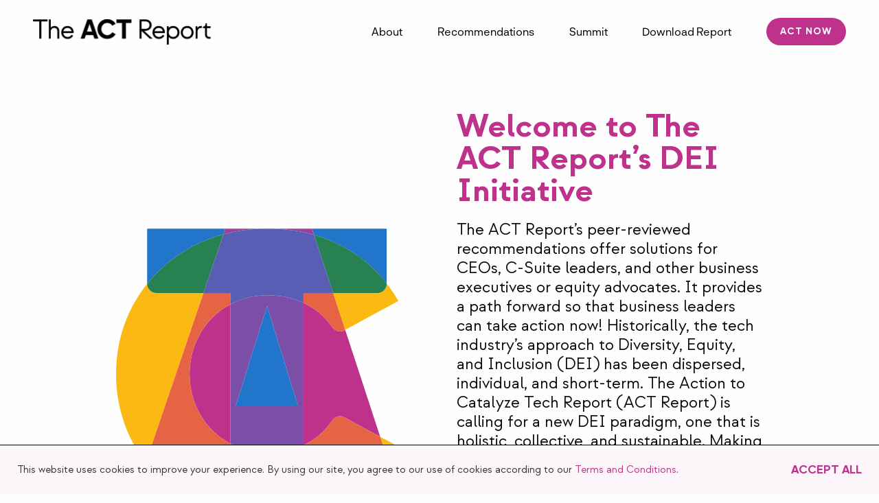

--- FILE ---
content_type: text/html; charset=UTF-8
request_url: https://actreport.com/
body_size: 14450
content:

<!doctype html>
  <html class="no-js" lang="en-US">
	<head>
		<meta charset="utf-8">
		<meta http-equiv="X-UA-Compatible" content="IE=edge">
<script type="text/javascript">
/* <![CDATA[ */
var gform;gform||(document.addEventListener("gform_main_scripts_loaded",function(){gform.scriptsLoaded=!0}),document.addEventListener("gform/theme/scripts_loaded",function(){gform.themeScriptsLoaded=!0}),window.addEventListener("DOMContentLoaded",function(){gform.domLoaded=!0}),gform={domLoaded:!1,scriptsLoaded:!1,themeScriptsLoaded:!1,isFormEditor:()=>"function"==typeof InitializeEditor,callIfLoaded:function(o){return!(!gform.domLoaded||!gform.scriptsLoaded||!gform.themeScriptsLoaded&&!gform.isFormEditor()||(gform.isFormEditor()&&console.warn("The use of gform.initializeOnLoaded() is deprecated in the form editor context and will be removed in Gravity Forms 3.1."),o(),0))},initializeOnLoaded:function(o){gform.callIfLoaded(o)||(document.addEventListener("gform_main_scripts_loaded",()=>{gform.scriptsLoaded=!0,gform.callIfLoaded(o)}),document.addEventListener("gform/theme/scripts_loaded",()=>{gform.themeScriptsLoaded=!0,gform.callIfLoaded(o)}),window.addEventListener("DOMContentLoaded",()=>{gform.domLoaded=!0,gform.callIfLoaded(o)}))},hooks:{action:{},filter:{}},addAction:function(o,r,e,t){gform.addHook("action",o,r,e,t)},addFilter:function(o,r,e,t){gform.addHook("filter",o,r,e,t)},doAction:function(o){gform.doHook("action",o,arguments)},applyFilters:function(o){return gform.doHook("filter",o,arguments)},removeAction:function(o,r){gform.removeHook("action",o,r)},removeFilter:function(o,r,e){gform.removeHook("filter",o,r,e)},addHook:function(o,r,e,t,n){null==gform.hooks[o][r]&&(gform.hooks[o][r]=[]);var d=gform.hooks[o][r];null==n&&(n=r+"_"+d.length),gform.hooks[o][r].push({tag:n,callable:e,priority:t=null==t?10:t})},doHook:function(r,o,e){var t;if(e=Array.prototype.slice.call(e,1),null!=gform.hooks[r][o]&&((o=gform.hooks[r][o]).sort(function(o,r){return o.priority-r.priority}),o.forEach(function(o){"function"!=typeof(t=o.callable)&&(t=window[t]),"action"==r?t.apply(null,e):e[0]=t.apply(null,e)})),"filter"==r)return e[0]},removeHook:function(o,r,t,n){var e;null!=gform.hooks[o][r]&&(e=(e=gform.hooks[o][r]).filter(function(o,r,e){return!!(null!=n&&n!=o.tag||null!=t&&t!=o.priority)}),gform.hooks[o][r]=e)}});
/* ]]> */
</script>

		<meta name="viewport" content="width=device-width, initial-scale=1">
		<script src="https://kit.fontawesome.com/24d35216e4.js" crossorigin="anonymous"></script>
		<meta name='robots' content='index, follow, max-image-preview:large, max-snippet:-1, max-video-preview:-1' />
	<style>img:is([sizes="auto" i], [sizes^="auto," i]) { contain-intrinsic-size: 3000px 1500px }</style>
	
	<!-- This site is optimized with the Yoast SEO plugin v25.7 - https://yoast.com/wordpress/plugins/seo/ -->
	<title>The ACT Report | A Paradigm Shift for DEI Initiatives</title>
	<meta name="description" content="The ACT Report provides tech companies with an action plan to improve DEI initiatives and outcomes." />
	<link rel="canonical" href="https://www.actreport.com/" />
	<meta property="og:locale" content="en_US" />
	<meta property="og:type" content="website" />
	<meta property="og:title" content="The ACT Report | A Paradigm Shift for DEI Initiatives" />
	<meta property="og:description" content="The ACT Report provides tech companies with an action plan to improve DEI initiatives and outcomes." />
	<meta property="og:url" content="https://www.actreport.com/" />
	<meta property="og:site_name" content="ACT Report" />
	<meta property="article:modified_time" content="2022-02-04T19:59:14+00:00" />
	<meta name="twitter:card" content="summary_large_image" />
	<script type="application/ld+json" class="yoast-schema-graph">{"@context":"https://schema.org","@graph":[{"@type":"WebPage","@id":"https://www.actreport.com/","url":"https://www.actreport.com/","name":"The ACT Report | A Paradigm Shift for DEI Initiatives","isPartOf":{"@id":"https://www.actreport.com/#website"},"datePublished":"2021-09-10T15:48:12+00:00","dateModified":"2022-02-04T19:59:14+00:00","description":"The ACT Report provides tech companies with an action plan to improve DEI initiatives and outcomes.","breadcrumb":{"@id":"https://www.actreport.com/#breadcrumb"},"inLanguage":"en-US","potentialAction":[{"@type":"ReadAction","target":["https://www.actreport.com/"]}]},{"@type":"BreadcrumbList","@id":"https://www.actreport.com/#breadcrumb","itemListElement":[{"@type":"ListItem","position":1,"name":"Home"}]},{"@type":"WebSite","@id":"https://www.actreport.com/#website","url":"https://www.actreport.com/","name":"ACT Report","description":"","potentialAction":[{"@type":"SearchAction","target":{"@type":"EntryPoint","urlTemplate":"https://www.actreport.com/?s={search_term_string}"},"query-input":{"@type":"PropertyValueSpecification","valueRequired":true,"valueName":"search_term_string"}}],"inLanguage":"en-US"}]}</script>
	<!-- / Yoast SEO plugin. -->


<link rel='dns-prefetch' href='//unpkg.com' />
<link rel='dns-prefetch' href='//cdnjs.cloudflare.com' />
<link rel='stylesheet' id='wp-block-library-css' href='https://actreport.com/wp-includes/css/dist/block-library/style.min.css?ver=6.8.2' type='text/css' media='all' />
<style id='classic-theme-styles-inline-css' type='text/css'>
/*! This file is auto-generated */
.wp-block-button__link{color:#fff;background-color:#32373c;border-radius:9999px;box-shadow:none;text-decoration:none;padding:calc(.667em + 2px) calc(1.333em + 2px);font-size:1.125em}.wp-block-file__button{background:#32373c;color:#fff;text-decoration:none}
</style>
<style id='global-styles-inline-css' type='text/css'>
:root{--wp--preset--aspect-ratio--square: 1;--wp--preset--aspect-ratio--4-3: 4/3;--wp--preset--aspect-ratio--3-4: 3/4;--wp--preset--aspect-ratio--3-2: 3/2;--wp--preset--aspect-ratio--2-3: 2/3;--wp--preset--aspect-ratio--16-9: 16/9;--wp--preset--aspect-ratio--9-16: 9/16;--wp--preset--color--black: #000000;--wp--preset--color--cyan-bluish-gray: #abb8c3;--wp--preset--color--white: #ffffff;--wp--preset--color--pale-pink: #f78da7;--wp--preset--color--vivid-red: #cf2e2e;--wp--preset--color--luminous-vivid-orange: #ff6900;--wp--preset--color--luminous-vivid-amber: #fcb900;--wp--preset--color--light-green-cyan: #7bdcb5;--wp--preset--color--vivid-green-cyan: #00d084;--wp--preset--color--pale-cyan-blue: #8ed1fc;--wp--preset--color--vivid-cyan-blue: #0693e3;--wp--preset--color--vivid-purple: #9b51e0;--wp--preset--gradient--vivid-cyan-blue-to-vivid-purple: linear-gradient(135deg,rgba(6,147,227,1) 0%,rgb(155,81,224) 100%);--wp--preset--gradient--light-green-cyan-to-vivid-green-cyan: linear-gradient(135deg,rgb(122,220,180) 0%,rgb(0,208,130) 100%);--wp--preset--gradient--luminous-vivid-amber-to-luminous-vivid-orange: linear-gradient(135deg,rgba(252,185,0,1) 0%,rgba(255,105,0,1) 100%);--wp--preset--gradient--luminous-vivid-orange-to-vivid-red: linear-gradient(135deg,rgba(255,105,0,1) 0%,rgb(207,46,46) 100%);--wp--preset--gradient--very-light-gray-to-cyan-bluish-gray: linear-gradient(135deg,rgb(238,238,238) 0%,rgb(169,184,195) 100%);--wp--preset--gradient--cool-to-warm-spectrum: linear-gradient(135deg,rgb(74,234,220) 0%,rgb(151,120,209) 20%,rgb(207,42,186) 40%,rgb(238,44,130) 60%,rgb(251,105,98) 80%,rgb(254,248,76) 100%);--wp--preset--gradient--blush-light-purple: linear-gradient(135deg,rgb(255,206,236) 0%,rgb(152,150,240) 100%);--wp--preset--gradient--blush-bordeaux: linear-gradient(135deg,rgb(254,205,165) 0%,rgb(254,45,45) 50%,rgb(107,0,62) 100%);--wp--preset--gradient--luminous-dusk: linear-gradient(135deg,rgb(255,203,112) 0%,rgb(199,81,192) 50%,rgb(65,88,208) 100%);--wp--preset--gradient--pale-ocean: linear-gradient(135deg,rgb(255,245,203) 0%,rgb(182,227,212) 50%,rgb(51,167,181) 100%);--wp--preset--gradient--electric-grass: linear-gradient(135deg,rgb(202,248,128) 0%,rgb(113,206,126) 100%);--wp--preset--gradient--midnight: linear-gradient(135deg,rgb(2,3,129) 0%,rgb(40,116,252) 100%);--wp--preset--font-size--small: 13px;--wp--preset--font-size--medium: 20px;--wp--preset--font-size--large: 36px;--wp--preset--font-size--x-large: 42px;--wp--preset--spacing--20: 0.44rem;--wp--preset--spacing--30: 0.67rem;--wp--preset--spacing--40: 1rem;--wp--preset--spacing--50: 1.5rem;--wp--preset--spacing--60: 2.25rem;--wp--preset--spacing--70: 3.38rem;--wp--preset--spacing--80: 5.06rem;--wp--preset--shadow--natural: 6px 6px 9px rgba(0, 0, 0, 0.2);--wp--preset--shadow--deep: 12px 12px 50px rgba(0, 0, 0, 0.4);--wp--preset--shadow--sharp: 6px 6px 0px rgba(0, 0, 0, 0.2);--wp--preset--shadow--outlined: 6px 6px 0px -3px rgba(255, 255, 255, 1), 6px 6px rgba(0, 0, 0, 1);--wp--preset--shadow--crisp: 6px 6px 0px rgba(0, 0, 0, 1);}:where(.is-layout-flex){gap: 0.5em;}:where(.is-layout-grid){gap: 0.5em;}body .is-layout-flex{display: flex;}.is-layout-flex{flex-wrap: wrap;align-items: center;}.is-layout-flex > :is(*, div){margin: 0;}body .is-layout-grid{display: grid;}.is-layout-grid > :is(*, div){margin: 0;}:where(.wp-block-columns.is-layout-flex){gap: 2em;}:where(.wp-block-columns.is-layout-grid){gap: 2em;}:where(.wp-block-post-template.is-layout-flex){gap: 1.25em;}:where(.wp-block-post-template.is-layout-grid){gap: 1.25em;}.has-black-color{color: var(--wp--preset--color--black) !important;}.has-cyan-bluish-gray-color{color: var(--wp--preset--color--cyan-bluish-gray) !important;}.has-white-color{color: var(--wp--preset--color--white) !important;}.has-pale-pink-color{color: var(--wp--preset--color--pale-pink) !important;}.has-vivid-red-color{color: var(--wp--preset--color--vivid-red) !important;}.has-luminous-vivid-orange-color{color: var(--wp--preset--color--luminous-vivid-orange) !important;}.has-luminous-vivid-amber-color{color: var(--wp--preset--color--luminous-vivid-amber) !important;}.has-light-green-cyan-color{color: var(--wp--preset--color--light-green-cyan) !important;}.has-vivid-green-cyan-color{color: var(--wp--preset--color--vivid-green-cyan) !important;}.has-pale-cyan-blue-color{color: var(--wp--preset--color--pale-cyan-blue) !important;}.has-vivid-cyan-blue-color{color: var(--wp--preset--color--vivid-cyan-blue) !important;}.has-vivid-purple-color{color: var(--wp--preset--color--vivid-purple) !important;}.has-black-background-color{background-color: var(--wp--preset--color--black) !important;}.has-cyan-bluish-gray-background-color{background-color: var(--wp--preset--color--cyan-bluish-gray) !important;}.has-white-background-color{background-color: var(--wp--preset--color--white) !important;}.has-pale-pink-background-color{background-color: var(--wp--preset--color--pale-pink) !important;}.has-vivid-red-background-color{background-color: var(--wp--preset--color--vivid-red) !important;}.has-luminous-vivid-orange-background-color{background-color: var(--wp--preset--color--luminous-vivid-orange) !important;}.has-luminous-vivid-amber-background-color{background-color: var(--wp--preset--color--luminous-vivid-amber) !important;}.has-light-green-cyan-background-color{background-color: var(--wp--preset--color--light-green-cyan) !important;}.has-vivid-green-cyan-background-color{background-color: var(--wp--preset--color--vivid-green-cyan) !important;}.has-pale-cyan-blue-background-color{background-color: var(--wp--preset--color--pale-cyan-blue) !important;}.has-vivid-cyan-blue-background-color{background-color: var(--wp--preset--color--vivid-cyan-blue) !important;}.has-vivid-purple-background-color{background-color: var(--wp--preset--color--vivid-purple) !important;}.has-black-border-color{border-color: var(--wp--preset--color--black) !important;}.has-cyan-bluish-gray-border-color{border-color: var(--wp--preset--color--cyan-bluish-gray) !important;}.has-white-border-color{border-color: var(--wp--preset--color--white) !important;}.has-pale-pink-border-color{border-color: var(--wp--preset--color--pale-pink) !important;}.has-vivid-red-border-color{border-color: var(--wp--preset--color--vivid-red) !important;}.has-luminous-vivid-orange-border-color{border-color: var(--wp--preset--color--luminous-vivid-orange) !important;}.has-luminous-vivid-amber-border-color{border-color: var(--wp--preset--color--luminous-vivid-amber) !important;}.has-light-green-cyan-border-color{border-color: var(--wp--preset--color--light-green-cyan) !important;}.has-vivid-green-cyan-border-color{border-color: var(--wp--preset--color--vivid-green-cyan) !important;}.has-pale-cyan-blue-border-color{border-color: var(--wp--preset--color--pale-cyan-blue) !important;}.has-vivid-cyan-blue-border-color{border-color: var(--wp--preset--color--vivid-cyan-blue) !important;}.has-vivid-purple-border-color{border-color: var(--wp--preset--color--vivid-purple) !important;}.has-vivid-cyan-blue-to-vivid-purple-gradient-background{background: var(--wp--preset--gradient--vivid-cyan-blue-to-vivid-purple) !important;}.has-light-green-cyan-to-vivid-green-cyan-gradient-background{background: var(--wp--preset--gradient--light-green-cyan-to-vivid-green-cyan) !important;}.has-luminous-vivid-amber-to-luminous-vivid-orange-gradient-background{background: var(--wp--preset--gradient--luminous-vivid-amber-to-luminous-vivid-orange) !important;}.has-luminous-vivid-orange-to-vivid-red-gradient-background{background: var(--wp--preset--gradient--luminous-vivid-orange-to-vivid-red) !important;}.has-very-light-gray-to-cyan-bluish-gray-gradient-background{background: var(--wp--preset--gradient--very-light-gray-to-cyan-bluish-gray) !important;}.has-cool-to-warm-spectrum-gradient-background{background: var(--wp--preset--gradient--cool-to-warm-spectrum) !important;}.has-blush-light-purple-gradient-background{background: var(--wp--preset--gradient--blush-light-purple) !important;}.has-blush-bordeaux-gradient-background{background: var(--wp--preset--gradient--blush-bordeaux) !important;}.has-luminous-dusk-gradient-background{background: var(--wp--preset--gradient--luminous-dusk) !important;}.has-pale-ocean-gradient-background{background: var(--wp--preset--gradient--pale-ocean) !important;}.has-electric-grass-gradient-background{background: var(--wp--preset--gradient--electric-grass) !important;}.has-midnight-gradient-background{background: var(--wp--preset--gradient--midnight) !important;}.has-small-font-size{font-size: var(--wp--preset--font-size--small) !important;}.has-medium-font-size{font-size: var(--wp--preset--font-size--medium) !important;}.has-large-font-size{font-size: var(--wp--preset--font-size--large) !important;}.has-x-large-font-size{font-size: var(--wp--preset--font-size--x-large) !important;}
:where(.wp-block-post-template.is-layout-flex){gap: 1.25em;}:where(.wp-block-post-template.is-layout-grid){gap: 1.25em;}
:where(.wp-block-columns.is-layout-flex){gap: 2em;}:where(.wp-block-columns.is-layout-grid){gap: 2em;}
:root :where(.wp-block-pullquote){font-size: 1.5em;line-height: 1.6;}
</style>
<link rel='stylesheet' id='cookie-law-info-css' href='https://actreport.com/wp-content/plugins/cookie-law-info/legacy/public/css/cookie-law-info-public.css?ver=3.3.3' type='text/css' media='all' />
<link rel='stylesheet' id='cookie-law-info-gdpr-css' href='https://actreport.com/wp-content/plugins/cookie-law-info/legacy/public/css/cookie-law-info-gdpr.css?ver=3.3.3' type='text/css' media='all' />
<link rel='stylesheet' id='flickity-css-css' href='https://unpkg.com/flickity@2/dist/flickity.min.css?ver=6.8.2' type='text/css' media='all' />
<link rel='stylesheet' id='fullpage-css' href='https://actreport.com/wp-content/themes/actreport/assets/css/fullpage.min.css?ver=1.03.09' type='text/css' media='all' />
<link rel='stylesheet' id='app-css' href='https://actreport.com/wp-content/themes/actreport/assets/css/app.css?ver=1.03.09' type='text/css' media='all' />
<script type="text/javascript" src="https://actreport.com/wp-content/plugins/jquery-manager/assets/js/jquery-3.5.1.min.js" id="jquery-core-js"></script>
<script type="text/javascript" src="https://actreport.com/wp-content/plugins/jquery-manager/assets/js/jquery-migrate-3.3.0.min.js" id="jquery-migrate-js"></script>
<script type="text/javascript" id="cookie-law-info-js-extra">
/* <![CDATA[ */
var Cli_Data = {"nn_cookie_ids":[],"cookielist":[],"non_necessary_cookies":[],"ccpaEnabled":"","ccpaRegionBased":"","ccpaBarEnabled":"","strictlyEnabled":["necessary","obligatoire"],"ccpaType":"gdpr","js_blocking":"1","custom_integration":"","triggerDomRefresh":"","secure_cookies":""};
var cli_cookiebar_settings = {"animate_speed_hide":"500","animate_speed_show":"500","background":"#FFF","border":"#b1a6a6c2","border_on":"","button_1_button_colour":"#61a229","button_1_button_hover":"#4e8221","button_1_link_colour":"#fff","button_1_as_button":"1","button_1_new_win":"","button_2_button_colour":"#333","button_2_button_hover":"#292929","button_2_link_colour":"#444","button_2_as_button":"","button_2_hidebar":"","button_3_button_colour":"#dedfe0","button_3_button_hover":"#b2b2b3","button_3_link_colour":"#333333","button_3_as_button":"1","button_3_new_win":"","button_4_button_colour":"#dedfe0","button_4_button_hover":"#b2b2b3","button_4_link_colour":"#333333","button_4_as_button":"1","button_7_button_colour":"#61a229","button_7_button_hover":"#4e8221","button_7_link_colour":"#fff","button_7_as_button":"1","button_7_new_win":"","font_family":"inherit","header_fix":"","notify_animate_hide":"","notify_animate_show":"","notify_div_id":"#cookie-law-info-bar","notify_position_horizontal":"right","notify_position_vertical":"bottom","scroll_close":"","scroll_close_reload":"","accept_close_reload":"","reject_close_reload":"","showagain_tab":"","showagain_background":"#fff","showagain_border":"#000","showagain_div_id":"#cookie-law-info-again","showagain_x_position":"100px","text":"#333333","show_once_yn":"","show_once":"10000","logging_on":"","as_popup":"","popup_overlay":"1","bar_heading_text":"","cookie_bar_as":"banner","popup_showagain_position":"bottom-right","widget_position":"left"};
var log_object = {"ajax_url":"https:\/\/actreport.com\/wp-admin\/admin-ajax.php"};
/* ]]> */
</script>
<script type="text/javascript" src="https://actreport.com/wp-content/plugins/cookie-law-info/legacy/public/js/cookie-law-info-public.js?ver=3.3.3" id="cookie-law-info-js"></script>
<link rel="https://api.w.org/" href="https://actreport.com/wp-json/" /><link rel="alternate" title="JSON" type="application/json" href="https://actreport.com/wp-json/wp/v2/pages/2" /><link rel="EditURI" type="application/rsd+xml" title="RSD" href="https://actreport.com/xmlrpc.php?rsd" />
<meta name="generator" content="WordPress 6.8.2" />
<link rel='shortlink' href='https://actreport.com/' />
<link rel="alternate" title="oEmbed (JSON)" type="application/json+oembed" href="https://actreport.com/wp-json/oembed/1.0/embed?url=https%3A%2F%2Factreport.com%2F" />
<link rel="alternate" title="oEmbed (XML)" type="text/xml+oembed" href="https://actreport.com/wp-json/oembed/1.0/embed?url=https%3A%2F%2Factreport.com%2F&#038;format=xml" />
<!-- Global site tag (gtag.js) - Google Analytics -->
<script async src="https://www.googletagmanager.com/gtag/js?id=UA-217515355-1"></script>
<script>
  window.dataLayer = window.dataLayer || [];
  function gtag(){dataLayer.push(arguments);}
  gtag('js', new Date());

  gtag('config', 'UA-217515355-1');
</script><link rel="icon" href="https://actreport.com/wp-content/uploads/2021/10/act_favicon-150x150.png" sizes="32x32" />
<link rel="icon" href="https://actreport.com/wp-content/uploads/2021/10/act_favicon.png" sizes="192x192" />
<link rel="apple-touch-icon" href="https://actreport.com/wp-content/uploads/2021/10/act_favicon.png" />
<meta name="msapplication-TileImage" content="https://actreport.com/wp-content/uploads/2021/10/act_favicon.png" />
		<!-- Global site tag (gtag.js) - Google Analytics -->
		<!-- <script async src="https://www.googletagmanager.com/gtag/js?id=G-C3YJ72BB96"></script>
		<script>
			window.dataLayer = window.dataLayer || [];
			function gtag(){dataLayer.push(arguments);}
			gtag('js', new Date());

			gtag('config', 'G-C3YJ72BB96');
		</script> -->
	</head>
	<body class="home wp-singular page-template page-template-templates page-template-page-home page-template-templatespage-home-php page page-id-2 wp-theme-actreport post-type-page page-sample-page">
    
    <header class="front-page">
	<div id="skip-navigation"><a href="#main-content">Skip to main content</a></div>
	<div class="grid-container">
		<div class="grid-x align-middle" role="navigation">
			<div class="cell small-8 medium-3">
				<a href="/">
					<img class="header-logo" src="https://actreport.com/wp-content/themes/actreport/assets/img/logo-main.svg" alt="Main Logo of ACT Report">
				</a>
			</div>
			<div class="cell small-offset-2 small-2 medium-offset-2 medium-7">
									<div class="flex-container align-justify align-middle header-nav-container show-for-medium">
																										<a href="/about" class="header-nav-link color-black  " alt="About menu.">About</a>
																				<a href="/recommendations" class="header-nav-link color-black  " alt="Recommendation menu.">Recommendations</a>
																				<a href="/dei-innovation-summit-2023" class="header-nav-link color-black  " alt="Summit menu.">Summit</a>
																				<a href="/download" class="header-nav-link color-black  " alt="Download menu.">Download Report</a>
																				<a href="/act-now" class="header-nav-link color-black button large " alt="ACT NOW button.">ACT Now</a>
											</div>
								<div class="flex-container align-right small-header-nav-button show-for-small-only">
					<a href="javascript:void(0)" class="color-black small-menu-button icon-bars-right" alt="Nav menu, open button"></a>
				</div>
			</div>
		</div>
	</div>
</header>


<!-- <div class="panel-search bg-color-white pad-bottom" role="search">
	<div class="grid-container">
		<div class="grid-x">
			<div class="cell header-container flex-container align-justify pad-top align-middle">
				<div class="logo">
					<a href="/">
						<img src="https://actreport.com/wp-content/themes/actreport/assets/img/logo-main.svg" alt="Main Logo of ACT Report" class="img-logo">
					</a>
				</div>
				<div class="close">
					<span class="fas fa-times trigger-close"></span>
				</div>
			</div>
			<div class="cell search-container pad-bottom">
				<div class="flex-container input-container">
					<input type="text" class="text-search color-model  medium" placeholder="Enter keywords" aria-label="Search">
					<a href="#" class="link-with-arrow button-search trigger-start-search">SEARCH</a>
				</div>
				<div class="results-count"></div>
			</div>
			<div class="cell results-container">

			</div>
		</div>
	</div>
</div> -->

<div id="main-content"></div>
<main>

	<div class="fullpage-container">

		<div id="welcome" class="section welcome-container">
		<div class="section-inner flex-container align-middle align-center">
			<div class="grid-container">
				<div class="grid-x grid-margin-x align-middle align-center">
					<div class="cell medium-flex-container align-middle hero-outer">
						<div class="logo-container">
							<img src="https://actreport.com/wp-content/uploads/2021/10/act_mark.svg" alt="ACT Main Logo" class="welcome-image">
						</div>
						<div class="welcome-text-container">
							<h1>Welcome to The ACT Report&#8217;s DEI Initiative</h1>
<p class="text-deck ">The ACT Report’s peer-reviewed recommendations offer solutions for CEOs, C-Suite leaders, and other business executives or equity advocates. It provides a path forward so that business leaders can take action now! Historically, the tech industry’s approach to Diversity, Equity, and Inclusion (DEI) has been dispersed, individual, and short-term. The Action to Catalyze Tech Report (ACT Report) is calling for a new DEI paradigm, one that is holistic, collective, and sustainable. Making the industry more inclusive requires a systemic response to a systemic problem, where companies bring a business approach to inclusion, and an inclusive approach to business. In other words, DEI and business strategies can no longer be separate.</p>
							<p>
								<a href="/download" class="content-pdf button large">Download The Report</a>
							</p>
						</div>
					</div>
				</div>
			</div>
		</div>
	</div>

		
	<div id="invitation" class="section invitation-container">
		<div class="section-inner flex-container align-middle align-center">
			<div class="grid-container">
				<div class="grid-x grid-margin-x">
					<div class="cell medium-4 small-order-1">
						<div class="invitation-title">
							An Invitation to Tech Companies						</div>
					</div>
					<div class="cell medium-8 small-order-3 medium-order-2">
						<div class="invitation-desc">
							<p>The tech sector in the U.S. is a microcosm of this country’s broader dichotomy: America is a land of opportunity, yet it continues to grapple with systemic racism.</p>
<p>Tech companies did not create the underlying racial and social inequities that have been revealed by their own workforce data and compounded by a global pandemic. But, with the increasingly important role technology plays in people’s lives, the companies that make these products have a unique capacity and responsibility to drive real change.</p>
<p>The ACT Report does not set out to make the business case for DEI. We take that as a given. Widening the talent pool, reducing the skills gap, and creating a diverse workforce to engage the global economy are all prerequisites for a successful 21st-century business. Instead, we call for a radical paradigm shift, based on values, that makes DEI strategy and business strategy indivisible.</p>
						</div>
					</div>
					<!-- <div class="cell small-12 small-order-2 medium-order-3">
						<div class="invitation-video">
							<iframe width="560" height="315" src="https://www.youtube.com/embed/QuG0TxbVsSM?controls=0" title="YouTube video player" frameborder="0" allow="accelerometer; autoplay; clipboard-write; encrypted-media; gyroscope; picture-in-picture" allowfullscreen></iframe>						</div>
					</div>
					<div class="cell small-12 small-order-4 medium-order-4 pad-top">
						<div class="invitation-illustration">
							<img src="https://actreport.com/wp-content/themes/actreport/assets/img/home-illustration.jpg" alt="An individual with shoulder-length hair holds an envelope in their hand and stands at a desk with a laptop on it. A chair is behind them, and a standing potted plant is in the corner. In the background is a window that looks out onto a cityscape.">
						</div>
					</div> -->
				</div>
			</div>
		</div>
	</div>

		<div id="endorse" class="section endorse-container">
		<div class="section-inner flex-container align-middle align-center">
		
<div class="panel-endorsers">
    <div class="endorser-text-container">
        <div class="grid-container">
            <div class="grid-x">
                <div class="cell medium-offset-2 medium-8 ">
                                                                <div class="endorser-text-title">
                            Become an ACT Report Signatory                        </div>
                                                                <div class="endorser-text-desc">
                            <p class="text-deck ">DEI in tech cannot be achieved by any one leader or company alone. It is an industry-wide challenge that must be tackled together. That’s why we’re asking you to join this effort by becoming a signatory to the ACT Report. If you&#8217;re in a leadership position (and you don’t necessarily need a title to be a leader!) ask your company to become a signatory of the ACT Report. While the ACT Report is a DEI initiative focused on the tech sector, most of it is universally applicable to all companies. Signatories are not limited to the tech sector. To learn more about the requirements for signatories to The ACT Report please see this FAQ.</p>
                        </div>
                                                                <a href="/act-now" class="link-with-arrow  large" aria-label="" target="">Act Now</a>                                    </div>
            </div>
        </div>
    </div>
            <div class="endorsers-container pad-top">
            <div class="carousel endorse-carousel-main paused">
                                    <div class="endorse-carousel-cell ">
                        <span class="endorsers-link">
                            <span class="flex-container align-middle">
                                <img class="endorsers-logo" src="https://actreport.com/wp-content/uploads/2021/10/logo-airbnb.png" alt="Airbnb">
                            </span>
                        </span>
					</div>
                                    <div class="endorse-carousel-cell ">
                        <span class="endorsers-link">
                            <span class="flex-container align-middle">
                                <img class="endorsers-logo" src="https://actreport.com/wp-content/uploads/2021/10/logo-apple.png" alt="Apple">
                            </span>
                        </span>
					</div>
                                    <div class="endorse-carousel-cell ">
                        <span class="endorsers-link">
                            <span class="flex-container align-middle">
                                <img class="endorsers-logo" src="https://actreport.com/wp-content/uploads/2021/10/logo-ariel.png" alt="Ariel Investment">
                            </span>
                        </span>
					</div>
                                    <div class="endorse-carousel-cell ">
                        <span class="endorsers-link">
                            <span class="flex-container align-middle">
                                <img class="endorsers-logo" src="https://actreport.com/wp-content/uploads/2021/10/logo-cisco.png" alt="Cisco">
                            </span>
                        </span>
					</div>
                                    <div class="endorse-carousel-cell ">
                        <span class="endorsers-link">
                            <span class="flex-container align-middle">
                                <img class="endorsers-logo" src="https://actreport.com/wp-content/uploads/2023/01/deliveroo.png" alt="Deliveroo">
                            </span>
                        </span>
					</div>
                                    <div class="endorse-carousel-cell ">
                        <span class="endorsers-link">
                            <span class="flex-container align-middle">
                                <img class="endorsers-logo" src="https://actreport.com/wp-content/uploads/2021/10/logo-doordash.png" alt="DoorDash">
                            </span>
                        </span>
					</div>
                                    <div class="endorse-carousel-cell ">
                        <span class="endorsers-link">
                            <span class="flex-container align-middle">
                                <img class="endorsers-logo" src="https://actreport.com/wp-content/uploads/2021/10/logo-dropbox.png" alt="Dropbox">
                            </span>
                        </span>
					</div>
                                    <div class="endorse-carousel-cell ">
                        <span class="endorsers-link">
                            <span class="flex-container align-middle">
                                <img class="endorsers-logo" src="https://actreport.com/wp-content/uploads/2021/10/logo-etsy.png" alt="Etsy">
                            </span>
                        </span>
					</div>
                                    <div class="endorse-carousel-cell ">
                        <span class="endorsers-link">
                            <span class="flex-container align-middle">
                                <img class="endorsers-logo" src="https://actreport.com/wp-content/uploads/2021/10/logo-google.png" alt="Google ">
                            </span>
                        </span>
					</div>
                                    <div class="endorse-carousel-cell ">
                        <span class="endorsers-link">
                            <span class="flex-container align-middle">
                                <img class="endorsers-logo" src="https://actreport.com/wp-content/uploads/2021/10/logo-justworks.png" alt="Justworks">
                            </span>
                        </span>
					</div>
                                    <div class="endorse-carousel-cell ">
                        <span class="endorsers-link">
                            <span class="flex-container align-middle">
                                <img class="endorsers-logo" src="https://actreport.com/wp-content/uploads/2021/10/logo-linkedin-400x300-2.png" alt="LinkedIn">
                            </span>
                        </span>
					</div>
                                    <div class="endorse-carousel-cell ">
                        <span class="endorsers-link">
                            <span class="flex-container align-middle">
                                <img class="endorsers-logo" src="https://actreport.com/wp-content/uploads/2021/10/logo-headspacehealth.png" alt="Headspace Health">
                            </span>
                        </span>
					</div>
                                    <div class="endorse-carousel-cell ">
                        <span class="endorsers-link">
                            <span class="flex-container align-middle">
                                <img class="endorsers-logo" src="https://actreport.com/wp-content/uploads/2021/10/logo-maven.png" alt="Maven">
                            </span>
                        </span>
					</div>
                                    <div class="endorse-carousel-cell ">
                        <span class="endorsers-link">
                            <span class="flex-container align-middle">
                                <img class="endorsers-logo" src="https://actreport.com/wp-content/uploads/2021/10/logo-netflix.png" alt="Netflix">
                            </span>
                        </span>
					</div>
                                    <div class="endorse-carousel-cell ">
                        <span class="endorsers-link">
                            <span class="flex-container align-middle">
                                <img class="endorsers-logo" src="https://actreport.com/wp-content/uploads/2021/10/logo-nextdoor.png" alt="Nextdoor">
                            </span>
                        </span>
					</div>
                                    <div class="endorse-carousel-cell ">
                        <span class="endorsers-link">
                            <span class="flex-container align-middle">
                                <img class="endorsers-logo" src="https://actreport.com/wp-content/uploads/2021/10/logo-pricewaterhousecoopers.png" alt="PwC">
                            </span>
                        </span>
					</div>
                                    <div class="endorse-carousel-cell ">
                        <span class="endorsers-link">
                            <span class="flex-container align-middle">
                                <img class="endorsers-logo" src="https://actreport.com/wp-content/uploads/2021/10/logo-ro.png" alt="Ro">
                            </span>
                        </span>
					</div>
                                    <div class="endorse-carousel-cell ">
                        <span class="endorsers-link">
                            <span class="flex-container align-middle">
                                <img class="endorsers-logo" src="https://actreport.com/wp-content/uploads/2021/10/logo-salesforce.png" alt="Salesforce">
                            </span>
                        </span>
					</div>
                                    <div class="endorse-carousel-cell ">
                        <span class="endorsers-link">
                            <span class="flex-container align-middle">
                                <img class="endorsers-logo" src="https://actreport.com/wp-content/uploads/2021/10/logo-snap.png" alt="Snap Inc.">
                            </span>
                        </span>
					</div>
                                    <div class="endorse-carousel-cell ">
                        <span class="endorsers-link">
                            <span class="flex-container align-middle">
                                <img class="endorsers-logo" src="https://actreport.com/wp-content/uploads/2021/10/logo-spotify.png" alt="Spotify">
                            </span>
                        </span>
					</div>
                                    <div class="endorse-carousel-cell ">
                        <span class="endorsers-link">
                            <span class="flex-container align-middle">
                                <img class="endorsers-logo" src="https://actreport.com/wp-content/uploads/2021/10/logo-twitter.png" alt="Twitter">
                            </span>
                        </span>
					</div>
                                    <div class="endorse-carousel-cell ">
                        <span class="endorsers-link">
                            <span class="flex-container align-middle">
                                <img class="endorsers-logo" src="https://actreport.com/wp-content/uploads/2021/10/logo-uber.png" alt="Uber">
                            </span>
                        </span>
					</div>
                                    <div class="endorse-carousel-cell ">
                        <span class="endorsers-link">
                            <span class="flex-container align-middle">
                                <img class="endorsers-logo" src="https://actreport.com/wp-content/uploads/2021/10/vimeo_logo_blue_on_white.png" alt="Vimeo">
                            </span>
                        </span>
					</div>
                                    <div class="endorse-carousel-cell ">
                        <span class="endorsers-link">
                            <span class="flex-container align-middle">
                                <img class="endorsers-logo" src="https://actreport.com/wp-content/uploads/2021/10/logo-warbyparker.png" alt="Warby Parker">
                            </span>
                        </span>
					</div>
                                    <div class="endorse-carousel-cell ">
                        <span class="endorsers-link">
                            <span class="flex-container align-middle">
                                <img class="endorsers-logo" src="https://actreport.com/wp-content/uploads/2021/10/logo-wipro.png" alt="Wipro">
                            </span>
                        </span>
					</div>
                                    <div class="endorse-carousel-cell ">
                        <span class="endorsers-link">
                            <span class="flex-container align-middle">
                                <img class="endorsers-logo" src="https://actreport.com/wp-content/uploads/2021/10/logo-alliance-for-global-inclusion.png" alt="Alliance for Global Inclusion">
                            </span>
                        </span>
					</div>
                                    <div class="endorse-carousel-cell ">
                        <span class="endorsers-link">
                            <span class="flex-container align-middle">
                                <img class="endorsers-logo" src="https://actreport.com/wp-content/uploads/2021/10/logo-pledge-LA.png" alt="PledgeLA">
                            </span>
                        </span>
					</div>
                                    <div class="endorse-carousel-cell ">
                        <span class="endorsers-link">
                            <span class="flex-container align-middle">
                                <img class="endorsers-logo" src="https://actreport.com/wp-content/uploads/2021/10/logo-airbnb.png" alt="Airbnb">
                            </span>
                        </span>
					</div>
                                    <div class="endorse-carousel-cell ">
                        <span class="endorsers-link">
                            <span class="flex-container align-middle">
                                <img class="endorsers-logo" src="https://actreport.com/wp-content/uploads/2021/10/logo-apple.png" alt="Apple">
                            </span>
                        </span>
					</div>
                                    <div class="endorse-carousel-cell ">
                        <span class="endorsers-link">
                            <span class="flex-container align-middle">
                                <img class="endorsers-logo" src="https://actreport.com/wp-content/uploads/2021/10/logo-ariel.png" alt="Ariel Investment">
                            </span>
                        </span>
					</div>
                                    <div class="endorse-carousel-cell ">
                        <span class="endorsers-link">
                            <span class="flex-container align-middle">
                                <img class="endorsers-logo" src="https://actreport.com/wp-content/uploads/2021/10/logo-cisco.png" alt="Cisco">
                            </span>
                        </span>
					</div>
                                    <div class="endorse-carousel-cell ">
                        <span class="endorsers-link">
                            <span class="flex-container align-middle">
                                <img class="endorsers-logo" src="https://actreport.com/wp-content/uploads/2023/01/deliveroo.png" alt="Deliveroo">
                            </span>
                        </span>
					</div>
                                    <div class="endorse-carousel-cell ">
                        <span class="endorsers-link">
                            <span class="flex-container align-middle">
                                <img class="endorsers-logo" src="https://actreport.com/wp-content/uploads/2021/10/logo-doordash.png" alt="DoorDash">
                            </span>
                        </span>
					</div>
                                    <div class="endorse-carousel-cell ">
                        <span class="endorsers-link">
                            <span class="flex-container align-middle">
                                <img class="endorsers-logo" src="https://actreport.com/wp-content/uploads/2021/10/logo-dropbox.png" alt="Dropbox">
                            </span>
                        </span>
					</div>
                                    <div class="endorse-carousel-cell ">
                        <span class="endorsers-link">
                            <span class="flex-container align-middle">
                                <img class="endorsers-logo" src="https://actreport.com/wp-content/uploads/2021/10/logo-etsy.png" alt="Etsy">
                            </span>
                        </span>
					</div>
                                    <div class="endorse-carousel-cell ">
                        <span class="endorsers-link">
                            <span class="flex-container align-middle">
                                <img class="endorsers-logo" src="https://actreport.com/wp-content/uploads/2021/10/logo-google.png" alt="Google ">
                            </span>
                        </span>
					</div>
                                    <div class="endorse-carousel-cell ">
                        <span class="endorsers-link">
                            <span class="flex-container align-middle">
                                <img class="endorsers-logo" src="https://actreport.com/wp-content/uploads/2021/10/logo-justworks.png" alt="Justworks">
                            </span>
                        </span>
					</div>
                                    <div class="endorse-carousel-cell ">
                        <span class="endorsers-link">
                            <span class="flex-container align-middle">
                                <img class="endorsers-logo" src="https://actreport.com/wp-content/uploads/2021/10/logo-linkedin-400x300-2.png" alt="LinkedIn">
                            </span>
                        </span>
					</div>
                                    <div class="endorse-carousel-cell ">
                        <span class="endorsers-link">
                            <span class="flex-container align-middle">
                                <img class="endorsers-logo" src="https://actreport.com/wp-content/uploads/2021/10/logo-headspacehealth.png" alt="Headspace Health">
                            </span>
                        </span>
					</div>
                                    <div class="endorse-carousel-cell ">
                        <span class="endorsers-link">
                            <span class="flex-container align-middle">
                                <img class="endorsers-logo" src="https://actreport.com/wp-content/uploads/2021/10/logo-maven.png" alt="Maven">
                            </span>
                        </span>
					</div>
                                    <div class="endorse-carousel-cell ">
                        <span class="endorsers-link">
                            <span class="flex-container align-middle">
                                <img class="endorsers-logo" src="https://actreport.com/wp-content/uploads/2021/10/logo-netflix.png" alt="Netflix">
                            </span>
                        </span>
					</div>
                                    <div class="endorse-carousel-cell ">
                        <span class="endorsers-link">
                            <span class="flex-container align-middle">
                                <img class="endorsers-logo" src="https://actreport.com/wp-content/uploads/2021/10/logo-nextdoor.png" alt="Nextdoor">
                            </span>
                        </span>
					</div>
                                    <div class="endorse-carousel-cell ">
                        <span class="endorsers-link">
                            <span class="flex-container align-middle">
                                <img class="endorsers-logo" src="https://actreport.com/wp-content/uploads/2021/10/logo-pricewaterhousecoopers.png" alt="PwC">
                            </span>
                        </span>
					</div>
                                    <div class="endorse-carousel-cell ">
                        <span class="endorsers-link">
                            <span class="flex-container align-middle">
                                <img class="endorsers-logo" src="https://actreport.com/wp-content/uploads/2021/10/logo-ro.png" alt="Ro">
                            </span>
                        </span>
					</div>
                                    <div class="endorse-carousel-cell ">
                        <span class="endorsers-link">
                            <span class="flex-container align-middle">
                                <img class="endorsers-logo" src="https://actreport.com/wp-content/uploads/2021/10/logo-salesforce.png" alt="Salesforce">
                            </span>
                        </span>
					</div>
                                    <div class="endorse-carousel-cell ">
                        <span class="endorsers-link">
                            <span class="flex-container align-middle">
                                <img class="endorsers-logo" src="https://actreport.com/wp-content/uploads/2021/10/logo-snap.png" alt="Snap Inc.">
                            </span>
                        </span>
					</div>
                                    <div class="endorse-carousel-cell ">
                        <span class="endorsers-link">
                            <span class="flex-container align-middle">
                                <img class="endorsers-logo" src="https://actreport.com/wp-content/uploads/2021/10/logo-spotify.png" alt="Spotify">
                            </span>
                        </span>
					</div>
                                    <div class="endorse-carousel-cell ">
                        <span class="endorsers-link">
                            <span class="flex-container align-middle">
                                <img class="endorsers-logo" src="https://actreport.com/wp-content/uploads/2021/10/logo-twitter.png" alt="Twitter">
                            </span>
                        </span>
					</div>
                                    <div class="endorse-carousel-cell ">
                        <span class="endorsers-link">
                            <span class="flex-container align-middle">
                                <img class="endorsers-logo" src="https://actreport.com/wp-content/uploads/2021/10/logo-uber.png" alt="Uber">
                            </span>
                        </span>
					</div>
                                    <div class="endorse-carousel-cell ">
                        <span class="endorsers-link">
                            <span class="flex-container align-middle">
                                <img class="endorsers-logo" src="https://actreport.com/wp-content/uploads/2021/10/vimeo_logo_blue_on_white.png" alt="Vimeo">
                            </span>
                        </span>
					</div>
                                    <div class="endorse-carousel-cell ">
                        <span class="endorsers-link">
                            <span class="flex-container align-middle">
                                <img class="endorsers-logo" src="https://actreport.com/wp-content/uploads/2021/10/logo-warbyparker.png" alt="Warby Parker">
                            </span>
                        </span>
					</div>
                                    <div class="endorse-carousel-cell ">
                        <span class="endorsers-link">
                            <span class="flex-container align-middle">
                                <img class="endorsers-logo" src="https://actreport.com/wp-content/uploads/2021/10/logo-wipro.png" alt="Wipro">
                            </span>
                        </span>
					</div>
                                    <div class="endorse-carousel-cell ">
                        <span class="endorsers-link">
                            <span class="flex-container align-middle">
                                <img class="endorsers-logo" src="https://actreport.com/wp-content/uploads/2021/10/logo-alliance-for-global-inclusion.png" alt="Alliance for Global Inclusion">
                            </span>
                        </span>
					</div>
                                    <div class="endorse-carousel-cell ">
                        <span class="endorsers-link">
                            <span class="flex-container align-middle">
                                <img class="endorsers-logo" src="https://actreport.com/wp-content/uploads/2021/10/logo-pledge-LA.png" alt="PledgeLA">
                            </span>
                        </span>
					</div>
                                    <div class="endorse-carousel-cell ">
                        <span class="endorsers-link">
                            <span class="flex-container align-middle">
                                <img class="endorsers-logo" src="https://actreport.com/wp-content/uploads/2021/10/logo-airbnb.png" alt="Airbnb">
                            </span>
                        </span>
					</div>
                                    <div class="endorse-carousel-cell ">
                        <span class="endorsers-link">
                            <span class="flex-container align-middle">
                                <img class="endorsers-logo" src="https://actreport.com/wp-content/uploads/2021/10/logo-apple.png" alt="Apple">
                            </span>
                        </span>
					</div>
                                    <div class="endorse-carousel-cell ">
                        <span class="endorsers-link">
                            <span class="flex-container align-middle">
                                <img class="endorsers-logo" src="https://actreport.com/wp-content/uploads/2021/10/logo-ariel.png" alt="Ariel Investment">
                            </span>
                        </span>
					</div>
                                    <div class="endorse-carousel-cell ">
                        <span class="endorsers-link">
                            <span class="flex-container align-middle">
                                <img class="endorsers-logo" src="https://actreport.com/wp-content/uploads/2021/10/logo-cisco.png" alt="Cisco">
                            </span>
                        </span>
					</div>
                                    <div class="endorse-carousel-cell ">
                        <span class="endorsers-link">
                            <span class="flex-container align-middle">
                                <img class="endorsers-logo" src="https://actreport.com/wp-content/uploads/2023/01/deliveroo.png" alt="Deliveroo">
                            </span>
                        </span>
					</div>
                                    <div class="endorse-carousel-cell ">
                        <span class="endorsers-link">
                            <span class="flex-container align-middle">
                                <img class="endorsers-logo" src="https://actreport.com/wp-content/uploads/2021/10/logo-doordash.png" alt="DoorDash">
                            </span>
                        </span>
					</div>
                                    <div class="endorse-carousel-cell ">
                        <span class="endorsers-link">
                            <span class="flex-container align-middle">
                                <img class="endorsers-logo" src="https://actreport.com/wp-content/uploads/2021/10/logo-dropbox.png" alt="Dropbox">
                            </span>
                        </span>
					</div>
                                    <div class="endorse-carousel-cell ">
                        <span class="endorsers-link">
                            <span class="flex-container align-middle">
                                <img class="endorsers-logo" src="https://actreport.com/wp-content/uploads/2021/10/logo-etsy.png" alt="Etsy">
                            </span>
                        </span>
					</div>
                                    <div class="endorse-carousel-cell ">
                        <span class="endorsers-link">
                            <span class="flex-container align-middle">
                                <img class="endorsers-logo" src="https://actreport.com/wp-content/uploads/2021/10/logo-google.png" alt="Google ">
                            </span>
                        </span>
					</div>
                                    <div class="endorse-carousel-cell ">
                        <span class="endorsers-link">
                            <span class="flex-container align-middle">
                                <img class="endorsers-logo" src="https://actreport.com/wp-content/uploads/2021/10/logo-justworks.png" alt="Justworks">
                            </span>
                        </span>
					</div>
                                    <div class="endorse-carousel-cell ">
                        <span class="endorsers-link">
                            <span class="flex-container align-middle">
                                <img class="endorsers-logo" src="https://actreport.com/wp-content/uploads/2021/10/logo-linkedin-400x300-2.png" alt="LinkedIn">
                            </span>
                        </span>
					</div>
                                    <div class="endorse-carousel-cell ">
                        <span class="endorsers-link">
                            <span class="flex-container align-middle">
                                <img class="endorsers-logo" src="https://actreport.com/wp-content/uploads/2021/10/logo-headspacehealth.png" alt="Headspace Health">
                            </span>
                        </span>
					</div>
                                    <div class="endorse-carousel-cell ">
                        <span class="endorsers-link">
                            <span class="flex-container align-middle">
                                <img class="endorsers-logo" src="https://actreport.com/wp-content/uploads/2021/10/logo-maven.png" alt="Maven">
                            </span>
                        </span>
					</div>
                                    <div class="endorse-carousel-cell ">
                        <span class="endorsers-link">
                            <span class="flex-container align-middle">
                                <img class="endorsers-logo" src="https://actreport.com/wp-content/uploads/2021/10/logo-netflix.png" alt="Netflix">
                            </span>
                        </span>
					</div>
                                    <div class="endorse-carousel-cell ">
                        <span class="endorsers-link">
                            <span class="flex-container align-middle">
                                <img class="endorsers-logo" src="https://actreport.com/wp-content/uploads/2021/10/logo-nextdoor.png" alt="Nextdoor">
                            </span>
                        </span>
					</div>
                                    <div class="endorse-carousel-cell ">
                        <span class="endorsers-link">
                            <span class="flex-container align-middle">
                                <img class="endorsers-logo" src="https://actreport.com/wp-content/uploads/2021/10/logo-pricewaterhousecoopers.png" alt="PwC">
                            </span>
                        </span>
					</div>
                                    <div class="endorse-carousel-cell ">
                        <span class="endorsers-link">
                            <span class="flex-container align-middle">
                                <img class="endorsers-logo" src="https://actreport.com/wp-content/uploads/2021/10/logo-ro.png" alt="Ro">
                            </span>
                        </span>
					</div>
                                    <div class="endorse-carousel-cell ">
                        <span class="endorsers-link">
                            <span class="flex-container align-middle">
                                <img class="endorsers-logo" src="https://actreport.com/wp-content/uploads/2021/10/logo-salesforce.png" alt="Salesforce">
                            </span>
                        </span>
					</div>
                                    <div class="endorse-carousel-cell ">
                        <span class="endorsers-link">
                            <span class="flex-container align-middle">
                                <img class="endorsers-logo" src="https://actreport.com/wp-content/uploads/2021/10/logo-snap.png" alt="Snap Inc.">
                            </span>
                        </span>
					</div>
                                    <div class="endorse-carousel-cell ">
                        <span class="endorsers-link">
                            <span class="flex-container align-middle">
                                <img class="endorsers-logo" src="https://actreport.com/wp-content/uploads/2021/10/logo-spotify.png" alt="Spotify">
                            </span>
                        </span>
					</div>
                                    <div class="endorse-carousel-cell ">
                        <span class="endorsers-link">
                            <span class="flex-container align-middle">
                                <img class="endorsers-logo" src="https://actreport.com/wp-content/uploads/2021/10/logo-twitter.png" alt="Twitter">
                            </span>
                        </span>
					</div>
                                    <div class="endorse-carousel-cell ">
                        <span class="endorsers-link">
                            <span class="flex-container align-middle">
                                <img class="endorsers-logo" src="https://actreport.com/wp-content/uploads/2021/10/logo-uber.png" alt="Uber">
                            </span>
                        </span>
					</div>
                                    <div class="endorse-carousel-cell ">
                        <span class="endorsers-link">
                            <span class="flex-container align-middle">
                                <img class="endorsers-logo" src="https://actreport.com/wp-content/uploads/2021/10/vimeo_logo_blue_on_white.png" alt="Vimeo">
                            </span>
                        </span>
					</div>
                                    <div class="endorse-carousel-cell ">
                        <span class="endorsers-link">
                            <span class="flex-container align-middle">
                                <img class="endorsers-logo" src="https://actreport.com/wp-content/uploads/2021/10/logo-warbyparker.png" alt="Warby Parker">
                            </span>
                        </span>
					</div>
                                    <div class="endorse-carousel-cell ">
                        <span class="endorsers-link">
                            <span class="flex-container align-middle">
                                <img class="endorsers-logo" src="https://actreport.com/wp-content/uploads/2021/10/logo-wipro.png" alt="Wipro">
                            </span>
                        </span>
					</div>
                                    <div class="endorse-carousel-cell ">
                        <span class="endorsers-link">
                            <span class="flex-container align-middle">
                                <img class="endorsers-logo" src="https://actreport.com/wp-content/uploads/2021/10/logo-alliance-for-global-inclusion.png" alt="Alliance for Global Inclusion">
                            </span>
                        </span>
					</div>
                                    <div class="endorse-carousel-cell ">
                        <span class="endorsers-link">
                            <span class="flex-container align-middle">
                                <img class="endorsers-logo" src="https://actreport.com/wp-content/uploads/2021/10/logo-pledge-LA.png" alt="PledgeLA">
                            </span>
                        </span>
					</div>
                                    <div class="endorse-carousel-cell ">
                        <span class="endorsers-link">
                            <span class="flex-container align-middle">
                                <img class="endorsers-logo" src="https://actreport.com/wp-content/uploads/2021/10/logo-airbnb.png" alt="Airbnb">
                            </span>
                        </span>
					</div>
                                    <div class="endorse-carousel-cell ">
                        <span class="endorsers-link">
                            <span class="flex-container align-middle">
                                <img class="endorsers-logo" src="https://actreport.com/wp-content/uploads/2021/10/logo-apple.png" alt="Apple">
                            </span>
                        </span>
					</div>
                                    <div class="endorse-carousel-cell ">
                        <span class="endorsers-link">
                            <span class="flex-container align-middle">
                                <img class="endorsers-logo" src="https://actreport.com/wp-content/uploads/2021/10/logo-ariel.png" alt="Ariel Investment">
                            </span>
                        </span>
					</div>
                                    <div class="endorse-carousel-cell ">
                        <span class="endorsers-link">
                            <span class="flex-container align-middle">
                                <img class="endorsers-logo" src="https://actreport.com/wp-content/uploads/2021/10/logo-cisco.png" alt="Cisco">
                            </span>
                        </span>
					</div>
                                    <div class="endorse-carousel-cell ">
                        <span class="endorsers-link">
                            <span class="flex-container align-middle">
                                <img class="endorsers-logo" src="https://actreport.com/wp-content/uploads/2023/01/deliveroo.png" alt="Deliveroo">
                            </span>
                        </span>
					</div>
                                    <div class="endorse-carousel-cell ">
                        <span class="endorsers-link">
                            <span class="flex-container align-middle">
                                <img class="endorsers-logo" src="https://actreport.com/wp-content/uploads/2021/10/logo-doordash.png" alt="DoorDash">
                            </span>
                        </span>
					</div>
                                    <div class="endorse-carousel-cell ">
                        <span class="endorsers-link">
                            <span class="flex-container align-middle">
                                <img class="endorsers-logo" src="https://actreport.com/wp-content/uploads/2021/10/logo-dropbox.png" alt="Dropbox">
                            </span>
                        </span>
					</div>
                                    <div class="endorse-carousel-cell ">
                        <span class="endorsers-link">
                            <span class="flex-container align-middle">
                                <img class="endorsers-logo" src="https://actreport.com/wp-content/uploads/2021/10/logo-etsy.png" alt="Etsy">
                            </span>
                        </span>
					</div>
                                    <div class="endorse-carousel-cell ">
                        <span class="endorsers-link">
                            <span class="flex-container align-middle">
                                <img class="endorsers-logo" src="https://actreport.com/wp-content/uploads/2021/10/logo-google.png" alt="Google ">
                            </span>
                        </span>
					</div>
                                    <div class="endorse-carousel-cell ">
                        <span class="endorsers-link">
                            <span class="flex-container align-middle">
                                <img class="endorsers-logo" src="https://actreport.com/wp-content/uploads/2021/10/logo-justworks.png" alt="Justworks">
                            </span>
                        </span>
					</div>
                                    <div class="endorse-carousel-cell ">
                        <span class="endorsers-link">
                            <span class="flex-container align-middle">
                                <img class="endorsers-logo" src="https://actreport.com/wp-content/uploads/2021/10/logo-linkedin-400x300-2.png" alt="LinkedIn">
                            </span>
                        </span>
					</div>
                                    <div class="endorse-carousel-cell ">
                        <span class="endorsers-link">
                            <span class="flex-container align-middle">
                                <img class="endorsers-logo" src="https://actreport.com/wp-content/uploads/2021/10/logo-headspacehealth.png" alt="Headspace Health">
                            </span>
                        </span>
					</div>
                                    <div class="endorse-carousel-cell ">
                        <span class="endorsers-link">
                            <span class="flex-container align-middle">
                                <img class="endorsers-logo" src="https://actreport.com/wp-content/uploads/2021/10/logo-maven.png" alt="Maven">
                            </span>
                        </span>
					</div>
                                    <div class="endorse-carousel-cell ">
                        <span class="endorsers-link">
                            <span class="flex-container align-middle">
                                <img class="endorsers-logo" src="https://actreport.com/wp-content/uploads/2021/10/logo-netflix.png" alt="Netflix">
                            </span>
                        </span>
					</div>
                                    <div class="endorse-carousel-cell ">
                        <span class="endorsers-link">
                            <span class="flex-container align-middle">
                                <img class="endorsers-logo" src="https://actreport.com/wp-content/uploads/2021/10/logo-nextdoor.png" alt="Nextdoor">
                            </span>
                        </span>
					</div>
                                    <div class="endorse-carousel-cell ">
                        <span class="endorsers-link">
                            <span class="flex-container align-middle">
                                <img class="endorsers-logo" src="https://actreport.com/wp-content/uploads/2021/10/logo-pricewaterhousecoopers.png" alt="PwC">
                            </span>
                        </span>
					</div>
                                    <div class="endorse-carousel-cell ">
                        <span class="endorsers-link">
                            <span class="flex-container align-middle">
                                <img class="endorsers-logo" src="https://actreport.com/wp-content/uploads/2021/10/logo-ro.png" alt="Ro">
                            </span>
                        </span>
					</div>
                                    <div class="endorse-carousel-cell ">
                        <span class="endorsers-link">
                            <span class="flex-container align-middle">
                                <img class="endorsers-logo" src="https://actreport.com/wp-content/uploads/2021/10/logo-salesforce.png" alt="Salesforce">
                            </span>
                        </span>
					</div>
                                    <div class="endorse-carousel-cell ">
                        <span class="endorsers-link">
                            <span class="flex-container align-middle">
                                <img class="endorsers-logo" src="https://actreport.com/wp-content/uploads/2021/10/logo-snap.png" alt="Snap Inc.">
                            </span>
                        </span>
					</div>
                                    <div class="endorse-carousel-cell ">
                        <span class="endorsers-link">
                            <span class="flex-container align-middle">
                                <img class="endorsers-logo" src="https://actreport.com/wp-content/uploads/2021/10/logo-spotify.png" alt="Spotify">
                            </span>
                        </span>
					</div>
                                    <div class="endorse-carousel-cell ">
                        <span class="endorsers-link">
                            <span class="flex-container align-middle">
                                <img class="endorsers-logo" src="https://actreport.com/wp-content/uploads/2021/10/logo-twitter.png" alt="Twitter">
                            </span>
                        </span>
					</div>
                                    <div class="endorse-carousel-cell ">
                        <span class="endorsers-link">
                            <span class="flex-container align-middle">
                                <img class="endorsers-logo" src="https://actreport.com/wp-content/uploads/2021/10/logo-uber.png" alt="Uber">
                            </span>
                        </span>
					</div>
                                    <div class="endorse-carousel-cell ">
                        <span class="endorsers-link">
                            <span class="flex-container align-middle">
                                <img class="endorsers-logo" src="https://actreport.com/wp-content/uploads/2021/10/vimeo_logo_blue_on_white.png" alt="Vimeo">
                            </span>
                        </span>
					</div>
                                    <div class="endorse-carousel-cell ">
                        <span class="endorsers-link">
                            <span class="flex-container align-middle">
                                <img class="endorsers-logo" src="https://actreport.com/wp-content/uploads/2021/10/logo-warbyparker.png" alt="Warby Parker">
                            </span>
                        </span>
					</div>
                                    <div class="endorse-carousel-cell ">
                        <span class="endorsers-link">
                            <span class="flex-container align-middle">
                                <img class="endorsers-logo" src="https://actreport.com/wp-content/uploads/2021/10/logo-wipro.png" alt="Wipro">
                            </span>
                        </span>
					</div>
                                    <div class="endorse-carousel-cell ">
                        <span class="endorsers-link">
                            <span class="flex-container align-middle">
                                <img class="endorsers-logo" src="https://actreport.com/wp-content/uploads/2021/10/logo-alliance-for-global-inclusion.png" alt="Alliance for Global Inclusion">
                            </span>
                        </span>
					</div>
                                    <div class="endorse-carousel-cell ">
                        <span class="endorsers-link">
                            <span class="flex-container align-middle">
                                <img class="endorsers-logo" src="https://actreport.com/wp-content/uploads/2021/10/logo-pledge-LA.png" alt="PledgeLA">
                            </span>
                        </span>
					</div>
                                    <div class="endorse-carousel-cell ">
                        <span class="endorsers-link">
                            <span class="flex-container align-middle">
                                <img class="endorsers-logo" src="https://actreport.com/wp-content/uploads/2021/10/logo-airbnb.png" alt="Airbnb">
                            </span>
                        </span>
					</div>
                                    <div class="endorse-carousel-cell ">
                        <span class="endorsers-link">
                            <span class="flex-container align-middle">
                                <img class="endorsers-logo" src="https://actreport.com/wp-content/uploads/2021/10/logo-apple.png" alt="Apple">
                            </span>
                        </span>
					</div>
                                    <div class="endorse-carousel-cell ">
                        <span class="endorsers-link">
                            <span class="flex-container align-middle">
                                <img class="endorsers-logo" src="https://actreport.com/wp-content/uploads/2021/10/logo-ariel.png" alt="Ariel Investment">
                            </span>
                        </span>
					</div>
                                    <div class="endorse-carousel-cell ">
                        <span class="endorsers-link">
                            <span class="flex-container align-middle">
                                <img class="endorsers-logo" src="https://actreport.com/wp-content/uploads/2021/10/logo-cisco.png" alt="Cisco">
                            </span>
                        </span>
					</div>
                                    <div class="endorse-carousel-cell ">
                        <span class="endorsers-link">
                            <span class="flex-container align-middle">
                                <img class="endorsers-logo" src="https://actreport.com/wp-content/uploads/2023/01/deliveroo.png" alt="Deliveroo">
                            </span>
                        </span>
					</div>
                                    <div class="endorse-carousel-cell ">
                        <span class="endorsers-link">
                            <span class="flex-container align-middle">
                                <img class="endorsers-logo" src="https://actreport.com/wp-content/uploads/2021/10/logo-doordash.png" alt="DoorDash">
                            </span>
                        </span>
					</div>
                                    <div class="endorse-carousel-cell ">
                        <span class="endorsers-link">
                            <span class="flex-container align-middle">
                                <img class="endorsers-logo" src="https://actreport.com/wp-content/uploads/2021/10/logo-dropbox.png" alt="Dropbox">
                            </span>
                        </span>
					</div>
                                    <div class="endorse-carousel-cell ">
                        <span class="endorsers-link">
                            <span class="flex-container align-middle">
                                <img class="endorsers-logo" src="https://actreport.com/wp-content/uploads/2021/10/logo-etsy.png" alt="Etsy">
                            </span>
                        </span>
					</div>
                                    <div class="endorse-carousel-cell ">
                        <span class="endorsers-link">
                            <span class="flex-container align-middle">
                                <img class="endorsers-logo" src="https://actreport.com/wp-content/uploads/2021/10/logo-google.png" alt="Google ">
                            </span>
                        </span>
					</div>
                                    <div class="endorse-carousel-cell ">
                        <span class="endorsers-link">
                            <span class="flex-container align-middle">
                                <img class="endorsers-logo" src="https://actreport.com/wp-content/uploads/2021/10/logo-justworks.png" alt="Justworks">
                            </span>
                        </span>
					</div>
                                    <div class="endorse-carousel-cell ">
                        <span class="endorsers-link">
                            <span class="flex-container align-middle">
                                <img class="endorsers-logo" src="https://actreport.com/wp-content/uploads/2021/10/logo-linkedin-400x300-2.png" alt="LinkedIn">
                            </span>
                        </span>
					</div>
                                    <div class="endorse-carousel-cell ">
                        <span class="endorsers-link">
                            <span class="flex-container align-middle">
                                <img class="endorsers-logo" src="https://actreport.com/wp-content/uploads/2021/10/logo-headspacehealth.png" alt="Headspace Health">
                            </span>
                        </span>
					</div>
                                    <div class="endorse-carousel-cell ">
                        <span class="endorsers-link">
                            <span class="flex-container align-middle">
                                <img class="endorsers-logo" src="https://actreport.com/wp-content/uploads/2021/10/logo-maven.png" alt="Maven">
                            </span>
                        </span>
					</div>
                                    <div class="endorse-carousel-cell ">
                        <span class="endorsers-link">
                            <span class="flex-container align-middle">
                                <img class="endorsers-logo" src="https://actreport.com/wp-content/uploads/2021/10/logo-netflix.png" alt="Netflix">
                            </span>
                        </span>
					</div>
                                    <div class="endorse-carousel-cell ">
                        <span class="endorsers-link">
                            <span class="flex-container align-middle">
                                <img class="endorsers-logo" src="https://actreport.com/wp-content/uploads/2021/10/logo-nextdoor.png" alt="Nextdoor">
                            </span>
                        </span>
					</div>
                                    <div class="endorse-carousel-cell ">
                        <span class="endorsers-link">
                            <span class="flex-container align-middle">
                                <img class="endorsers-logo" src="https://actreport.com/wp-content/uploads/2021/10/logo-pricewaterhousecoopers.png" alt="PwC">
                            </span>
                        </span>
					</div>
                                    <div class="endorse-carousel-cell ">
                        <span class="endorsers-link">
                            <span class="flex-container align-middle">
                                <img class="endorsers-logo" src="https://actreport.com/wp-content/uploads/2021/10/logo-ro.png" alt="Ro">
                            </span>
                        </span>
					</div>
                                    <div class="endorse-carousel-cell ">
                        <span class="endorsers-link">
                            <span class="flex-container align-middle">
                                <img class="endorsers-logo" src="https://actreport.com/wp-content/uploads/2021/10/logo-salesforce.png" alt="Salesforce">
                            </span>
                        </span>
					</div>
                                    <div class="endorse-carousel-cell ">
                        <span class="endorsers-link">
                            <span class="flex-container align-middle">
                                <img class="endorsers-logo" src="https://actreport.com/wp-content/uploads/2021/10/logo-snap.png" alt="Snap Inc.">
                            </span>
                        </span>
					</div>
                                    <div class="endorse-carousel-cell ">
                        <span class="endorsers-link">
                            <span class="flex-container align-middle">
                                <img class="endorsers-logo" src="https://actreport.com/wp-content/uploads/2021/10/logo-spotify.png" alt="Spotify">
                            </span>
                        </span>
					</div>
                                    <div class="endorse-carousel-cell ">
                        <span class="endorsers-link">
                            <span class="flex-container align-middle">
                                <img class="endorsers-logo" src="https://actreport.com/wp-content/uploads/2021/10/logo-twitter.png" alt="Twitter">
                            </span>
                        </span>
					</div>
                                    <div class="endorse-carousel-cell ">
                        <span class="endorsers-link">
                            <span class="flex-container align-middle">
                                <img class="endorsers-logo" src="https://actreport.com/wp-content/uploads/2021/10/logo-uber.png" alt="Uber">
                            </span>
                        </span>
					</div>
                                    <div class="endorse-carousel-cell ">
                        <span class="endorsers-link">
                            <span class="flex-container align-middle">
                                <img class="endorsers-logo" src="https://actreport.com/wp-content/uploads/2021/10/vimeo_logo_blue_on_white.png" alt="Vimeo">
                            </span>
                        </span>
					</div>
                                    <div class="endorse-carousel-cell ">
                        <span class="endorsers-link">
                            <span class="flex-container align-middle">
                                <img class="endorsers-logo" src="https://actreport.com/wp-content/uploads/2021/10/logo-warbyparker.png" alt="Warby Parker">
                            </span>
                        </span>
					</div>
                                    <div class="endorse-carousel-cell ">
                        <span class="endorsers-link">
                            <span class="flex-container align-middle">
                                <img class="endorsers-logo" src="https://actreport.com/wp-content/uploads/2021/10/logo-wipro.png" alt="Wipro">
                            </span>
                        </span>
					</div>
                                    <div class="endorse-carousel-cell ">
                        <span class="endorsers-link">
                            <span class="flex-container align-middle">
                                <img class="endorsers-logo" src="https://actreport.com/wp-content/uploads/2021/10/logo-alliance-for-global-inclusion.png" alt="Alliance for Global Inclusion">
                            </span>
                        </span>
					</div>
                                    <div class="endorse-carousel-cell ">
                        <span class="endorsers-link">
                            <span class="flex-container align-middle">
                                <img class="endorsers-logo" src="https://actreport.com/wp-content/uploads/2021/10/logo-pledge-LA.png" alt="PledgeLA">
                            </span>
                        </span>
					</div>
                                    <div class="endorse-carousel-cell ">
                        <span class="endorsers-link">
                            <span class="flex-container align-middle">
                                <img class="endorsers-logo" src="https://actreport.com/wp-content/uploads/2021/10/logo-airbnb.png" alt="Airbnb">
                            </span>
                        </span>
					</div>
                                    <div class="endorse-carousel-cell ">
                        <span class="endorsers-link">
                            <span class="flex-container align-middle">
                                <img class="endorsers-logo" src="https://actreport.com/wp-content/uploads/2021/10/logo-apple.png" alt="Apple">
                            </span>
                        </span>
					</div>
                                    <div class="endorse-carousel-cell ">
                        <span class="endorsers-link">
                            <span class="flex-container align-middle">
                                <img class="endorsers-logo" src="https://actreport.com/wp-content/uploads/2021/10/logo-ariel.png" alt="Ariel Investment">
                            </span>
                        </span>
					</div>
                                    <div class="endorse-carousel-cell ">
                        <span class="endorsers-link">
                            <span class="flex-container align-middle">
                                <img class="endorsers-logo" src="https://actreport.com/wp-content/uploads/2021/10/logo-cisco.png" alt="Cisco">
                            </span>
                        </span>
					</div>
                                    <div class="endorse-carousel-cell ">
                        <span class="endorsers-link">
                            <span class="flex-container align-middle">
                                <img class="endorsers-logo" src="https://actreport.com/wp-content/uploads/2023/01/deliveroo.png" alt="Deliveroo">
                            </span>
                        </span>
					</div>
                                    <div class="endorse-carousel-cell ">
                        <span class="endorsers-link">
                            <span class="flex-container align-middle">
                                <img class="endorsers-logo" src="https://actreport.com/wp-content/uploads/2021/10/logo-doordash.png" alt="DoorDash">
                            </span>
                        </span>
					</div>
                                    <div class="endorse-carousel-cell ">
                        <span class="endorsers-link">
                            <span class="flex-container align-middle">
                                <img class="endorsers-logo" src="https://actreport.com/wp-content/uploads/2021/10/logo-dropbox.png" alt="Dropbox">
                            </span>
                        </span>
					</div>
                                    <div class="endorse-carousel-cell ">
                        <span class="endorsers-link">
                            <span class="flex-container align-middle">
                                <img class="endorsers-logo" src="https://actreport.com/wp-content/uploads/2021/10/logo-etsy.png" alt="Etsy">
                            </span>
                        </span>
					</div>
                                    <div class="endorse-carousel-cell ">
                        <span class="endorsers-link">
                            <span class="flex-container align-middle">
                                <img class="endorsers-logo" src="https://actreport.com/wp-content/uploads/2021/10/logo-google.png" alt="Google ">
                            </span>
                        </span>
					</div>
                                    <div class="endorse-carousel-cell ">
                        <span class="endorsers-link">
                            <span class="flex-container align-middle">
                                <img class="endorsers-logo" src="https://actreport.com/wp-content/uploads/2021/10/logo-justworks.png" alt="Justworks">
                            </span>
                        </span>
					</div>
                                    <div class="endorse-carousel-cell ">
                        <span class="endorsers-link">
                            <span class="flex-container align-middle">
                                <img class="endorsers-logo" src="https://actreport.com/wp-content/uploads/2021/10/logo-linkedin-400x300-2.png" alt="LinkedIn">
                            </span>
                        </span>
					</div>
                                    <div class="endorse-carousel-cell ">
                        <span class="endorsers-link">
                            <span class="flex-container align-middle">
                                <img class="endorsers-logo" src="https://actreport.com/wp-content/uploads/2021/10/logo-headspacehealth.png" alt="Headspace Health">
                            </span>
                        </span>
					</div>
                                    <div class="endorse-carousel-cell ">
                        <span class="endorsers-link">
                            <span class="flex-container align-middle">
                                <img class="endorsers-logo" src="https://actreport.com/wp-content/uploads/2021/10/logo-maven.png" alt="Maven">
                            </span>
                        </span>
					</div>
                                    <div class="endorse-carousel-cell ">
                        <span class="endorsers-link">
                            <span class="flex-container align-middle">
                                <img class="endorsers-logo" src="https://actreport.com/wp-content/uploads/2021/10/logo-netflix.png" alt="Netflix">
                            </span>
                        </span>
					</div>
                                    <div class="endorse-carousel-cell ">
                        <span class="endorsers-link">
                            <span class="flex-container align-middle">
                                <img class="endorsers-logo" src="https://actreport.com/wp-content/uploads/2021/10/logo-nextdoor.png" alt="Nextdoor">
                            </span>
                        </span>
					</div>
                                    <div class="endorse-carousel-cell ">
                        <span class="endorsers-link">
                            <span class="flex-container align-middle">
                                <img class="endorsers-logo" src="https://actreport.com/wp-content/uploads/2021/10/logo-pricewaterhousecoopers.png" alt="PwC">
                            </span>
                        </span>
					</div>
                                    <div class="endorse-carousel-cell ">
                        <span class="endorsers-link">
                            <span class="flex-container align-middle">
                                <img class="endorsers-logo" src="https://actreport.com/wp-content/uploads/2021/10/logo-ro.png" alt="Ro">
                            </span>
                        </span>
					</div>
                                    <div class="endorse-carousel-cell ">
                        <span class="endorsers-link">
                            <span class="flex-container align-middle">
                                <img class="endorsers-logo" src="https://actreport.com/wp-content/uploads/2021/10/logo-salesforce.png" alt="Salesforce">
                            </span>
                        </span>
					</div>
                                    <div class="endorse-carousel-cell ">
                        <span class="endorsers-link">
                            <span class="flex-container align-middle">
                                <img class="endorsers-logo" src="https://actreport.com/wp-content/uploads/2021/10/logo-snap.png" alt="Snap Inc.">
                            </span>
                        </span>
					</div>
                                    <div class="endorse-carousel-cell ">
                        <span class="endorsers-link">
                            <span class="flex-container align-middle">
                                <img class="endorsers-logo" src="https://actreport.com/wp-content/uploads/2021/10/logo-spotify.png" alt="Spotify">
                            </span>
                        </span>
					</div>
                                    <div class="endorse-carousel-cell ">
                        <span class="endorsers-link">
                            <span class="flex-container align-middle">
                                <img class="endorsers-logo" src="https://actreport.com/wp-content/uploads/2021/10/logo-twitter.png" alt="Twitter">
                            </span>
                        </span>
					</div>
                                    <div class="endorse-carousel-cell ">
                        <span class="endorsers-link">
                            <span class="flex-container align-middle">
                                <img class="endorsers-logo" src="https://actreport.com/wp-content/uploads/2021/10/logo-uber.png" alt="Uber">
                            </span>
                        </span>
					</div>
                                    <div class="endorse-carousel-cell ">
                        <span class="endorsers-link">
                            <span class="flex-container align-middle">
                                <img class="endorsers-logo" src="https://actreport.com/wp-content/uploads/2021/10/vimeo_logo_blue_on_white.png" alt="Vimeo">
                            </span>
                        </span>
					</div>
                                    <div class="endorse-carousel-cell ">
                        <span class="endorsers-link">
                            <span class="flex-container align-middle">
                                <img class="endorsers-logo" src="https://actreport.com/wp-content/uploads/2021/10/logo-warbyparker.png" alt="Warby Parker">
                            </span>
                        </span>
					</div>
                                    <div class="endorse-carousel-cell ">
                        <span class="endorsers-link">
                            <span class="flex-container align-middle">
                                <img class="endorsers-logo" src="https://actreport.com/wp-content/uploads/2021/10/logo-wipro.png" alt="Wipro">
                            </span>
                        </span>
					</div>
                                    <div class="endorse-carousel-cell ">
                        <span class="endorsers-link">
                            <span class="flex-container align-middle">
                                <img class="endorsers-logo" src="https://actreport.com/wp-content/uploads/2021/10/logo-alliance-for-global-inclusion.png" alt="Alliance for Global Inclusion">
                            </span>
                        </span>
					</div>
                                    <div class="endorse-carousel-cell ">
                        <span class="endorsers-link">
                            <span class="flex-container align-middle">
                                <img class="endorsers-logo" src="https://actreport.com/wp-content/uploads/2021/10/logo-pledge-LA.png" alt="PledgeLA">
                            </span>
                        </span>
					</div>
                                    <div class="endorse-carousel-cell ">
                        <span class="endorsers-link">
                            <span class="flex-container align-middle">
                                <img class="endorsers-logo" src="https://actreport.com/wp-content/uploads/2021/10/logo-airbnb.png" alt="Airbnb">
                            </span>
                        </span>
					</div>
                                    <div class="endorse-carousel-cell ">
                        <span class="endorsers-link">
                            <span class="flex-container align-middle">
                                <img class="endorsers-logo" src="https://actreport.com/wp-content/uploads/2021/10/logo-apple.png" alt="Apple">
                            </span>
                        </span>
					</div>
                                    <div class="endorse-carousel-cell ">
                        <span class="endorsers-link">
                            <span class="flex-container align-middle">
                                <img class="endorsers-logo" src="https://actreport.com/wp-content/uploads/2021/10/logo-ariel.png" alt="Ariel Investment">
                            </span>
                        </span>
					</div>
                                    <div class="endorse-carousel-cell ">
                        <span class="endorsers-link">
                            <span class="flex-container align-middle">
                                <img class="endorsers-logo" src="https://actreport.com/wp-content/uploads/2021/10/logo-cisco.png" alt="Cisco">
                            </span>
                        </span>
					</div>
                                    <div class="endorse-carousel-cell ">
                        <span class="endorsers-link">
                            <span class="flex-container align-middle">
                                <img class="endorsers-logo" src="https://actreport.com/wp-content/uploads/2023/01/deliveroo.png" alt="Deliveroo">
                            </span>
                        </span>
					</div>
                                    <div class="endorse-carousel-cell ">
                        <span class="endorsers-link">
                            <span class="flex-container align-middle">
                                <img class="endorsers-logo" src="https://actreport.com/wp-content/uploads/2021/10/logo-doordash.png" alt="DoorDash">
                            </span>
                        </span>
					</div>
                                    <div class="endorse-carousel-cell ">
                        <span class="endorsers-link">
                            <span class="flex-container align-middle">
                                <img class="endorsers-logo" src="https://actreport.com/wp-content/uploads/2021/10/logo-dropbox.png" alt="Dropbox">
                            </span>
                        </span>
					</div>
                                    <div class="endorse-carousel-cell ">
                        <span class="endorsers-link">
                            <span class="flex-container align-middle">
                                <img class="endorsers-logo" src="https://actreport.com/wp-content/uploads/2021/10/logo-etsy.png" alt="Etsy">
                            </span>
                        </span>
					</div>
                                    <div class="endorse-carousel-cell ">
                        <span class="endorsers-link">
                            <span class="flex-container align-middle">
                                <img class="endorsers-logo" src="https://actreport.com/wp-content/uploads/2021/10/logo-google.png" alt="Google ">
                            </span>
                        </span>
					</div>
                                    <div class="endorse-carousel-cell ">
                        <span class="endorsers-link">
                            <span class="flex-container align-middle">
                                <img class="endorsers-logo" src="https://actreport.com/wp-content/uploads/2021/10/logo-justworks.png" alt="Justworks">
                            </span>
                        </span>
					</div>
                                    <div class="endorse-carousel-cell ">
                        <span class="endorsers-link">
                            <span class="flex-container align-middle">
                                <img class="endorsers-logo" src="https://actreport.com/wp-content/uploads/2021/10/logo-linkedin-400x300-2.png" alt="LinkedIn">
                            </span>
                        </span>
					</div>
                                    <div class="endorse-carousel-cell ">
                        <span class="endorsers-link">
                            <span class="flex-container align-middle">
                                <img class="endorsers-logo" src="https://actreport.com/wp-content/uploads/2021/10/logo-headspacehealth.png" alt="Headspace Health">
                            </span>
                        </span>
					</div>
                                    <div class="endorse-carousel-cell ">
                        <span class="endorsers-link">
                            <span class="flex-container align-middle">
                                <img class="endorsers-logo" src="https://actreport.com/wp-content/uploads/2021/10/logo-maven.png" alt="Maven">
                            </span>
                        </span>
					</div>
                                    <div class="endorse-carousel-cell ">
                        <span class="endorsers-link">
                            <span class="flex-container align-middle">
                                <img class="endorsers-logo" src="https://actreport.com/wp-content/uploads/2021/10/logo-netflix.png" alt="Netflix">
                            </span>
                        </span>
					</div>
                                    <div class="endorse-carousel-cell ">
                        <span class="endorsers-link">
                            <span class="flex-container align-middle">
                                <img class="endorsers-logo" src="https://actreport.com/wp-content/uploads/2021/10/logo-nextdoor.png" alt="Nextdoor">
                            </span>
                        </span>
					</div>
                                    <div class="endorse-carousel-cell ">
                        <span class="endorsers-link">
                            <span class="flex-container align-middle">
                                <img class="endorsers-logo" src="https://actreport.com/wp-content/uploads/2021/10/logo-pricewaterhousecoopers.png" alt="PwC">
                            </span>
                        </span>
					</div>
                                    <div class="endorse-carousel-cell ">
                        <span class="endorsers-link">
                            <span class="flex-container align-middle">
                                <img class="endorsers-logo" src="https://actreport.com/wp-content/uploads/2021/10/logo-ro.png" alt="Ro">
                            </span>
                        </span>
					</div>
                                    <div class="endorse-carousel-cell ">
                        <span class="endorsers-link">
                            <span class="flex-container align-middle">
                                <img class="endorsers-logo" src="https://actreport.com/wp-content/uploads/2021/10/logo-salesforce.png" alt="Salesforce">
                            </span>
                        </span>
					</div>
                                    <div class="endorse-carousel-cell ">
                        <span class="endorsers-link">
                            <span class="flex-container align-middle">
                                <img class="endorsers-logo" src="https://actreport.com/wp-content/uploads/2021/10/logo-snap.png" alt="Snap Inc.">
                            </span>
                        </span>
					</div>
                                    <div class="endorse-carousel-cell ">
                        <span class="endorsers-link">
                            <span class="flex-container align-middle">
                                <img class="endorsers-logo" src="https://actreport.com/wp-content/uploads/2021/10/logo-spotify.png" alt="Spotify">
                            </span>
                        </span>
					</div>
                                    <div class="endorse-carousel-cell ">
                        <span class="endorsers-link">
                            <span class="flex-container align-middle">
                                <img class="endorsers-logo" src="https://actreport.com/wp-content/uploads/2021/10/logo-twitter.png" alt="Twitter">
                            </span>
                        </span>
					</div>
                                    <div class="endorse-carousel-cell ">
                        <span class="endorsers-link">
                            <span class="flex-container align-middle">
                                <img class="endorsers-logo" src="https://actreport.com/wp-content/uploads/2021/10/logo-uber.png" alt="Uber">
                            </span>
                        </span>
					</div>
                                    <div class="endorse-carousel-cell ">
                        <span class="endorsers-link">
                            <span class="flex-container align-middle">
                                <img class="endorsers-logo" src="https://actreport.com/wp-content/uploads/2021/10/vimeo_logo_blue_on_white.png" alt="Vimeo">
                            </span>
                        </span>
					</div>
                                    <div class="endorse-carousel-cell ">
                        <span class="endorsers-link">
                            <span class="flex-container align-middle">
                                <img class="endorsers-logo" src="https://actreport.com/wp-content/uploads/2021/10/logo-warbyparker.png" alt="Warby Parker">
                            </span>
                        </span>
					</div>
                                    <div class="endorse-carousel-cell ">
                        <span class="endorsers-link">
                            <span class="flex-container align-middle">
                                <img class="endorsers-logo" src="https://actreport.com/wp-content/uploads/2021/10/logo-wipro.png" alt="Wipro">
                            </span>
                        </span>
					</div>
                                    <div class="endorse-carousel-cell ">
                        <span class="endorsers-link">
                            <span class="flex-container align-middle">
                                <img class="endorsers-logo" src="https://actreport.com/wp-content/uploads/2021/10/logo-alliance-for-global-inclusion.png" alt="Alliance for Global Inclusion">
                            </span>
                        </span>
					</div>
                                    <div class="endorse-carousel-cell ">
                        <span class="endorsers-link">
                            <span class="flex-container align-middle">
                                <img class="endorsers-logo" src="https://actreport.com/wp-content/uploads/2021/10/logo-pledge-LA.png" alt="PledgeLA">
                            </span>
                        </span>
					</div>
                                    <div class="endorse-carousel-cell ">
                        <span class="endorsers-link">
                            <span class="flex-container align-middle">
                                <img class="endorsers-logo" src="https://actreport.com/wp-content/uploads/2021/10/logo-airbnb.png" alt="Airbnb">
                            </span>
                        </span>
					</div>
                                    <div class="endorse-carousel-cell ">
                        <span class="endorsers-link">
                            <span class="flex-container align-middle">
                                <img class="endorsers-logo" src="https://actreport.com/wp-content/uploads/2021/10/logo-apple.png" alt="Apple">
                            </span>
                        </span>
					</div>
                                    <div class="endorse-carousel-cell ">
                        <span class="endorsers-link">
                            <span class="flex-container align-middle">
                                <img class="endorsers-logo" src="https://actreport.com/wp-content/uploads/2021/10/logo-ariel.png" alt="Ariel Investment">
                            </span>
                        </span>
					</div>
                                    <div class="endorse-carousel-cell ">
                        <span class="endorsers-link">
                            <span class="flex-container align-middle">
                                <img class="endorsers-logo" src="https://actreport.com/wp-content/uploads/2021/10/logo-cisco.png" alt="Cisco">
                            </span>
                        </span>
					</div>
                                    <div class="endorse-carousel-cell ">
                        <span class="endorsers-link">
                            <span class="flex-container align-middle">
                                <img class="endorsers-logo" src="https://actreport.com/wp-content/uploads/2023/01/deliveroo.png" alt="Deliveroo">
                            </span>
                        </span>
					</div>
                                    <div class="endorse-carousel-cell ">
                        <span class="endorsers-link">
                            <span class="flex-container align-middle">
                                <img class="endorsers-logo" src="https://actreport.com/wp-content/uploads/2021/10/logo-doordash.png" alt="DoorDash">
                            </span>
                        </span>
					</div>
                                    <div class="endorse-carousel-cell ">
                        <span class="endorsers-link">
                            <span class="flex-container align-middle">
                                <img class="endorsers-logo" src="https://actreport.com/wp-content/uploads/2021/10/logo-dropbox.png" alt="Dropbox">
                            </span>
                        </span>
					</div>
                                    <div class="endorse-carousel-cell ">
                        <span class="endorsers-link">
                            <span class="flex-container align-middle">
                                <img class="endorsers-logo" src="https://actreport.com/wp-content/uploads/2021/10/logo-etsy.png" alt="Etsy">
                            </span>
                        </span>
					</div>
                                    <div class="endorse-carousel-cell ">
                        <span class="endorsers-link">
                            <span class="flex-container align-middle">
                                <img class="endorsers-logo" src="https://actreport.com/wp-content/uploads/2021/10/logo-google.png" alt="Google ">
                            </span>
                        </span>
					</div>
                                    <div class="endorse-carousel-cell ">
                        <span class="endorsers-link">
                            <span class="flex-container align-middle">
                                <img class="endorsers-logo" src="https://actreport.com/wp-content/uploads/2021/10/logo-justworks.png" alt="Justworks">
                            </span>
                        </span>
					</div>
                                    <div class="endorse-carousel-cell ">
                        <span class="endorsers-link">
                            <span class="flex-container align-middle">
                                <img class="endorsers-logo" src="https://actreport.com/wp-content/uploads/2021/10/logo-linkedin-400x300-2.png" alt="LinkedIn">
                            </span>
                        </span>
					</div>
                                    <div class="endorse-carousel-cell ">
                        <span class="endorsers-link">
                            <span class="flex-container align-middle">
                                <img class="endorsers-logo" src="https://actreport.com/wp-content/uploads/2021/10/logo-headspacehealth.png" alt="Headspace Health">
                            </span>
                        </span>
					</div>
                                    <div class="endorse-carousel-cell ">
                        <span class="endorsers-link">
                            <span class="flex-container align-middle">
                                <img class="endorsers-logo" src="https://actreport.com/wp-content/uploads/2021/10/logo-maven.png" alt="Maven">
                            </span>
                        </span>
					</div>
                                    <div class="endorse-carousel-cell ">
                        <span class="endorsers-link">
                            <span class="flex-container align-middle">
                                <img class="endorsers-logo" src="https://actreport.com/wp-content/uploads/2021/10/logo-netflix.png" alt="Netflix">
                            </span>
                        </span>
					</div>
                                    <div class="endorse-carousel-cell ">
                        <span class="endorsers-link">
                            <span class="flex-container align-middle">
                                <img class="endorsers-logo" src="https://actreport.com/wp-content/uploads/2021/10/logo-nextdoor.png" alt="Nextdoor">
                            </span>
                        </span>
					</div>
                                    <div class="endorse-carousel-cell ">
                        <span class="endorsers-link">
                            <span class="flex-container align-middle">
                                <img class="endorsers-logo" src="https://actreport.com/wp-content/uploads/2021/10/logo-pricewaterhousecoopers.png" alt="PwC">
                            </span>
                        </span>
					</div>
                                    <div class="endorse-carousel-cell ">
                        <span class="endorsers-link">
                            <span class="flex-container align-middle">
                                <img class="endorsers-logo" src="https://actreport.com/wp-content/uploads/2021/10/logo-ro.png" alt="Ro">
                            </span>
                        </span>
					</div>
                                    <div class="endorse-carousel-cell ">
                        <span class="endorsers-link">
                            <span class="flex-container align-middle">
                                <img class="endorsers-logo" src="https://actreport.com/wp-content/uploads/2021/10/logo-salesforce.png" alt="Salesforce">
                            </span>
                        </span>
					</div>
                                    <div class="endorse-carousel-cell ">
                        <span class="endorsers-link">
                            <span class="flex-container align-middle">
                                <img class="endorsers-logo" src="https://actreport.com/wp-content/uploads/2021/10/logo-snap.png" alt="Snap Inc.">
                            </span>
                        </span>
					</div>
                                    <div class="endorse-carousel-cell ">
                        <span class="endorsers-link">
                            <span class="flex-container align-middle">
                                <img class="endorsers-logo" src="https://actreport.com/wp-content/uploads/2021/10/logo-spotify.png" alt="Spotify">
                            </span>
                        </span>
					</div>
                                    <div class="endorse-carousel-cell ">
                        <span class="endorsers-link">
                            <span class="flex-container align-middle">
                                <img class="endorsers-logo" src="https://actreport.com/wp-content/uploads/2021/10/logo-twitter.png" alt="Twitter">
                            </span>
                        </span>
					</div>
                                    <div class="endorse-carousel-cell ">
                        <span class="endorsers-link">
                            <span class="flex-container align-middle">
                                <img class="endorsers-logo" src="https://actreport.com/wp-content/uploads/2021/10/logo-uber.png" alt="Uber">
                            </span>
                        </span>
					</div>
                                    <div class="endorse-carousel-cell ">
                        <span class="endorsers-link">
                            <span class="flex-container align-middle">
                                <img class="endorsers-logo" src="https://actreport.com/wp-content/uploads/2021/10/vimeo_logo_blue_on_white.png" alt="Vimeo">
                            </span>
                        </span>
					</div>
                                    <div class="endorse-carousel-cell ">
                        <span class="endorsers-link">
                            <span class="flex-container align-middle">
                                <img class="endorsers-logo" src="https://actreport.com/wp-content/uploads/2021/10/logo-warbyparker.png" alt="Warby Parker">
                            </span>
                        </span>
					</div>
                                    <div class="endorse-carousel-cell ">
                        <span class="endorsers-link">
                            <span class="flex-container align-middle">
                                <img class="endorsers-logo" src="https://actreport.com/wp-content/uploads/2021/10/logo-wipro.png" alt="Wipro">
                            </span>
                        </span>
					</div>
                                    <div class="endorse-carousel-cell ">
                        <span class="endorsers-link">
                            <span class="flex-container align-middle">
                                <img class="endorsers-logo" src="https://actreport.com/wp-content/uploads/2021/10/logo-alliance-for-global-inclusion.png" alt="Alliance for Global Inclusion">
                            </span>
                        </span>
					</div>
                                    <div class="endorse-carousel-cell ">
                        <span class="endorsers-link">
                            <span class="flex-container align-middle">
                                <img class="endorsers-logo" src="https://actreport.com/wp-content/uploads/2021/10/logo-pledge-LA.png" alt="PledgeLA">
                            </span>
                        </span>
					</div>
                            </div>
        </div>
    </div>		</div>
	</div>

	<div class="section fp-auto-height home-footer-container">
				<div class="footer-inner grid-container">
			<div class="grid-x align-middle footer-content-container">
				<div class="cell medium-4 small-order-2 medium-order-1 left-footer-content">
					<div class="copyright-text">
						2026 © <a href="https://www.aspeninstitute.org/privacy/" target="new">The Aspen Institute</a>. All Rights Reserved.<br/>Report and website design by <a href="https://www.kudos.nyc" target="new">kudos.nyc.</a>
					</div>
				</div>
				<div class="cell medium-offset-2 medium-6 align-right small-order-1 medium-order-2 right-footer-content">
					<div class="flex-container footer-nav-container">
																					<a href="https://www.aspeninstitute.org/privacy" class="footer-nav-item color-black"  alt="Terms and Condition menu." target="_blank">Terms and Conditions</a>
																												<a href="/press-releases" class="footer-nav-item color-black"  alt="Press menu." target="">Press</a>
																												<a href="#" class="footer-nav-item color-black" data-open="mailing-list" alt="Join mailing list menu." target="">Mailing List</a>
																												<a href="/sitemap" class="footer-nav-item color-black"  alt="Sitemap menu." target="">Sitemap</a>
																												<a href="/about/#contact" class="footer-nav-item color-black"  alt="Contact menu." target="_blank">Contact</a>
																		</div>
				</div>
			</div>
		</div>
	</div>	</div>

	</div>

</main>

				
		<footer>
			<div class="reveal mailing-list bg-light primary" id="mailing-list" data-reveal aria-labelledby="mailing-list-reveal-title">
	<button class="close-button icon-times-right color-model" data-close aria-label="Close ACT Now form" type="button">
	</button>  	
	<h1 class="hide" id="mailing-list-reveal-title">Join our mailing list</h1>
	
                <div class='gf_browser_chrome gform_wrapper gform_legacy_markup_wrapper gform-theme--no-framework' data-form-theme='legacy' data-form-index='0' id='gform_wrapper_2' ><div id='gf_2' class='gform_anchor' tabindex='-1'></div>
                        <div class='gform_heading'>
                            <h3 class="gform_title">Join the ACT Report mailing list</h3>
                            <p class='gform_description'></p>
                        </div><form method='post' enctype='multipart/form-data' target='gform_ajax_frame_2' id='gform_2'  action='/#gf_2' data-formid='2' novalidate>
                        <div class='gform-body gform_body'><ul id='gform_fields_2' class='gform_fields top_label form_sublabel_below description_below validation_below'><li id="field_2_1" class="gfield gfield--type-email gfield_contains_required field_sublabel_below gfield--no-description field_description_below field_validation_below gfield_visibility_visible"  ><label class='gfield_label gform-field-label' for='input_2_1'>Email Address<span class="gfield_required"><span class="gfield_required gfield_required_asterisk">*</span></span></label><div class='ginput_container ginput_container_email'>
                            <input name='input_1' id='input_2_1' type='email' value='' class='medium'    aria-required="true" aria-invalid="false"  />
                        </div></li><li id="field_2_3" class="gfield gfield--type-html gfield--width-full gfield_html gfield_html_formatted gfield_no_follows_desc field_sublabel_below gfield--no-description field_description_below field_validation_below gfield_visibility_visible"  ><p style="font-size:75%;line-height:1.25">The Aspen Institute gives users practical options to remove themselves from Institute mailing lists and from participation in certain interactive areas of Institute websites, mobile apps, and other digital properties. You may correct, update or deactivate your personally identifiable information by contacting us at <a href="mailto:Data.Privacy@aspeninstitute.org">Data.Privacy@aspeninstitute.org</a>.</p></li></ul></div>
        <div class='gform-footer gform_footer top_label'> <input type='submit' id='gform_submit_button_2' class='gform_button button' onclick='gform.submission.handleButtonClick(this);' data-submission-type='submit' value='Submit'  /> <input type='hidden' name='gform_ajax' value='form_id=2&amp;title=1&amp;description=1&amp;tabindex=0&amp;theme=legacy&amp;styles=[]&amp;hash=bb0c4a7be20a4a0a0caad903f5c4f64e' />
            <input type='hidden' class='gform_hidden' name='gform_submission_method' data-js='gform_submission_method_2' value='iframe' />
            <input type='hidden' class='gform_hidden' name='gform_theme' data-js='gform_theme_2' id='gform_theme_2' value='legacy' />
            <input type='hidden' class='gform_hidden' name='gform_style_settings' data-js='gform_style_settings_2' id='gform_style_settings_2' value='[]' />
            <input type='hidden' class='gform_hidden' name='is_submit_2' value='1' />
            <input type='hidden' class='gform_hidden' name='gform_submit' value='2' />
            
            <input type='hidden' class='gform_hidden' name='gform_unique_id' value='' />
            <input type='hidden' class='gform_hidden' name='state_2' value='WyJbXSIsIjBiMzViMTcxMmZmNDJhMmFmMmI5MzM4MGZhODE5NDMzIl0=' />
            <input type='hidden' autocomplete='off' class='gform_hidden' name='gform_target_page_number_2' id='gform_target_page_number_2' value='0' />
            <input type='hidden' autocomplete='off' class='gform_hidden' name='gform_source_page_number_2' id='gform_source_page_number_2' value='1' />
            <input type='hidden' name='gform_field_values' value='' />
            
        </div>
                        </form>
                        </div>
		                <iframe style='display:none;width:0px;height:0px;' src='about:blank' name='gform_ajax_frame_2' id='gform_ajax_frame_2' title='This iframe contains the logic required to handle Ajax powered Gravity Forms.'></iframe>
		                <script type="text/javascript">
/* <![CDATA[ */
 gform.initializeOnLoaded( function() {gformInitSpinner( 2, 'https://actreport.com/wp-content/plugins/gravityforms/images/spinner.svg', true );jQuery('#gform_ajax_frame_2').on('load',function(){var contents = jQuery(this).contents().find('*').html();var is_postback = contents.indexOf('GF_AJAX_POSTBACK') >= 0;if(!is_postback){return;}var form_content = jQuery(this).contents().find('#gform_wrapper_2');var is_confirmation = jQuery(this).contents().find('#gform_confirmation_wrapper_2').length > 0;var is_redirect = contents.indexOf('gformRedirect(){') >= 0;var is_form = form_content.length > 0 && ! is_redirect && ! is_confirmation;var mt = parseInt(jQuery('html').css('margin-top'), 10) + parseInt(jQuery('body').css('margin-top'), 10) + 100;if(is_form){jQuery('#gform_wrapper_2').html(form_content.html());if(form_content.hasClass('gform_validation_error')){jQuery('#gform_wrapper_2').addClass('gform_validation_error');} else {jQuery('#gform_wrapper_2').removeClass('gform_validation_error');}setTimeout( function() { /* delay the scroll by 50 milliseconds to fix a bug in chrome */ jQuery(document).scrollTop(jQuery('#gform_wrapper_2').offset().top - mt); }, 50 );if(window['gformInitDatepicker']) {gformInitDatepicker();}if(window['gformInitPriceFields']) {gformInitPriceFields();}var current_page = jQuery('#gform_source_page_number_2').val();gformInitSpinner( 2, 'https://actreport.com/wp-content/plugins/gravityforms/images/spinner.svg', true );jQuery(document).trigger('gform_page_loaded', [2, current_page]);window['gf_submitting_2'] = false;}else if(!is_redirect){var confirmation_content = jQuery(this).contents().find('.GF_AJAX_POSTBACK').html();if(!confirmation_content){confirmation_content = contents;}jQuery('#gform_wrapper_2').replaceWith(confirmation_content);jQuery(document).scrollTop(jQuery('#gf_2').offset().top - mt);jQuery(document).trigger('gform_confirmation_loaded', [2]);window['gf_submitting_2'] = false;wp.a11y.speak(jQuery('#gform_confirmation_message_2').text());}else{jQuery('#gform_2').append(contents);if(window['gformRedirect']) {gformRedirect();}}jQuery(document).trigger("gform_pre_post_render", [{ formId: "2", currentPage: "current_page", abort: function() { this.preventDefault(); } }]);        if (event && event.defaultPrevented) {                return;        }        const gformWrapperDiv = document.getElementById( "gform_wrapper_2" );        if ( gformWrapperDiv ) {            const visibilitySpan = document.createElement( "span" );            visibilitySpan.id = "gform_visibility_test_2";            gformWrapperDiv.insertAdjacentElement( "afterend", visibilitySpan );        }        const visibilityTestDiv = document.getElementById( "gform_visibility_test_2" );        let postRenderFired = false;        function triggerPostRender() {            if ( postRenderFired ) {                return;            }            postRenderFired = true;            gform.core.triggerPostRenderEvents( 2, current_page );            if ( visibilityTestDiv ) {                visibilityTestDiv.parentNode.removeChild( visibilityTestDiv );            }        }        function debounce( func, wait, immediate ) {            var timeout;            return function() {                var context = this, args = arguments;                var later = function() {                    timeout = null;                    if ( !immediate ) func.apply( context, args );                };                var callNow = immediate && !timeout;                clearTimeout( timeout );                timeout = setTimeout( later, wait );                if ( callNow ) func.apply( context, args );            };        }        const debouncedTriggerPostRender = debounce( function() {            triggerPostRender();        }, 200 );        if ( visibilityTestDiv && visibilityTestDiv.offsetParent === null ) {            const observer = new MutationObserver( ( mutations ) => {                mutations.forEach( ( mutation ) => {                    if ( mutation.type === 'attributes' && visibilityTestDiv.offsetParent !== null ) {                        debouncedTriggerPostRender();                        observer.disconnect();                    }                });            });            observer.observe( document.body, {                attributes: true,                childList: false,                subtree: true,                attributeFilter: [ 'style', 'class' ],            });        } else {            triggerPostRender();        }    } );} ); 
/* ]]> */
</script>
</div>

<div class="reveal send-mail bg-color-model" id="send-mail" data-reveal aria-labelledby="email-report-reveal-title">
	<button class="close-button icon-times-right color-white" data-close aria-label="Close email report form" type="button">
	</button>  	
	<h1 id="email-report-reveal-title" class="text-deck bold title color-white pad-top">Email me the ACT Report</h1>	
	<div class="send-mail-input-container">
		<input type="email" name="email" id="email-to" placeholder="Your Email Address" class="text-email" aria-label="Enter your email address">
		<a href="#" class="link-with-arrow button-send trigger-start-send">SEND</a>
	</div>
</div>
		</footer>
		<script type="speculationrules">
{"prefetch":[{"source":"document","where":{"and":[{"href_matches":"\/*"},{"not":{"href_matches":["\/wp-*.php","\/wp-admin\/*","\/wp-content\/uploads\/*","\/wp-content\/*","\/wp-content\/plugins\/*","\/wp-content\/themes\/actreport\/*","\/*\\?(.+)"]}},{"not":{"selector_matches":"a[rel~=\"nofollow\"]"}},{"not":{"selector_matches":".no-prefetch, .no-prefetch a"}}]},"eagerness":"conservative"}]}
</script>
<!--googleoff: all--><div id="cookie-law-info-bar" data-nosnippet="true"><span><div class="cli-bar-container cli-style-v2"><div class="cli-bar-message">This website uses cookies to improve your experience. By using our site, you agree to our use of cookies according to our <a href="https://www.aspeninstitute.org/privacy/" target="_blank">Terms and Conditions</a>.</div><div class="cli-bar-btn_container"><a id="wt-cli-accept-all-btn" role='button' data-cli_action="accept_all" class="wt-cli-element medium cli-plugin-button wt-cli-accept-all-btn cookie_action_close_header cli_action_button">Accept All</a></div></div></span></div><div id="cookie-law-info-again" data-nosnippet="true"><span id="cookie_hdr_showagain">Manage consent</span></div><div class="cli-modal" data-nosnippet="true" id="cliSettingsPopup" tabindex="-1" role="dialog" aria-labelledby="cliSettingsPopup" aria-hidden="true">
  <div class="cli-modal-dialog" role="document">
	<div class="cli-modal-content cli-bar-popup">
		  <button type="button" class="cli-modal-close" id="cliModalClose">
			<svg class="" viewBox="0 0 24 24"><path d="M19 6.41l-1.41-1.41-5.59 5.59-5.59-5.59-1.41 1.41 5.59 5.59-5.59 5.59 1.41 1.41 5.59-5.59 5.59 5.59 1.41-1.41-5.59-5.59z"></path><path d="M0 0h24v24h-24z" fill="none"></path></svg>
			<span class="wt-cli-sr-only">Close</span>
		  </button>
		  <div class="cli-modal-body">
			<div class="cli-container-fluid cli-tab-container">
	<div class="cli-row">
		<div class="cli-col-12 cli-align-items-stretch cli-px-0">
			<div class="cli-privacy-overview">
				<h4>Privacy Overview</h4>				<div class="cli-privacy-content">
					<div class="cli-privacy-content-text">This website uses cookies to improve your experience while you navigate through the website. Out of these, the cookies that are categorized as necessary are stored on your browser as they are essential for the working of basic functionalities of the website. We also use third-party cookies that help us analyze and understand how you use this website. These cookies will be stored in your browser only with your consent. You also have the option to opt-out of these cookies. But opting out of some of these cookies may affect your browsing experience.</div>
				</div>
				<a class="cli-privacy-readmore" aria-label="Show more" role="button" data-readmore-text="Show more" data-readless-text="Show less"></a>			</div>
		</div>
		<div class="cli-col-12 cli-align-items-stretch cli-px-0 cli-tab-section-container">
												<div class="cli-tab-section">
						<div class="cli-tab-header">
							<a role="button" tabindex="0" class="cli-nav-link cli-settings-mobile" data-target="necessary" data-toggle="cli-toggle-tab">
								Necessary							</a>
															<div class="wt-cli-necessary-checkbox">
									<input type="checkbox" class="cli-user-preference-checkbox"  id="wt-cli-checkbox-necessary" data-id="checkbox-necessary" checked="checked"  />
									<label class="form-check-label" for="wt-cli-checkbox-necessary">Necessary</label>
								</div>
								<span class="cli-necessary-caption">Always Enabled</span>
													</div>
						<div class="cli-tab-content">
							<div class="cli-tab-pane cli-fade" data-id="necessary">
								<div class="wt-cli-cookie-description">
									Necessary cookies are absolutely essential for the website to function properly. These cookies ensure basic functionalities and security features of the website, anonymously.
<table class="cookielawinfo-row-cat-table cookielawinfo-winter"><thead><tr><th class="cookielawinfo-column-1">Cookie</th><th class="cookielawinfo-column-3">Duration</th><th class="cookielawinfo-column-4">Description</th></tr></thead><tbody><tr class="cookielawinfo-row"><td class="cookielawinfo-column-1">cookielawinfo-checkbox-analytics</td><td class="cookielawinfo-column-3">11 months</td><td class="cookielawinfo-column-4">This cookie is set by GDPR Cookie Consent plugin. The cookie is used to store the user consent for the cookies in the category "Analytics".</td></tr><tr class="cookielawinfo-row"><td class="cookielawinfo-column-1">cookielawinfo-checkbox-functional</td><td class="cookielawinfo-column-3">11 months</td><td class="cookielawinfo-column-4">The cookie is set by GDPR cookie consent to record the user consent for the cookies in the category "Functional".</td></tr><tr class="cookielawinfo-row"><td class="cookielawinfo-column-1">cookielawinfo-checkbox-necessary</td><td class="cookielawinfo-column-3">11 months</td><td class="cookielawinfo-column-4">This cookie is set by GDPR Cookie Consent plugin. The cookies is used to store the user consent for the cookies in the category "Necessary".</td></tr><tr class="cookielawinfo-row"><td class="cookielawinfo-column-1">cookielawinfo-checkbox-others</td><td class="cookielawinfo-column-3">11 months</td><td class="cookielawinfo-column-4">This cookie is set by GDPR Cookie Consent plugin. The cookie is used to store the user consent for the cookies in the category "Other.</td></tr><tr class="cookielawinfo-row"><td class="cookielawinfo-column-1">cookielawinfo-checkbox-performance</td><td class="cookielawinfo-column-3">11 months</td><td class="cookielawinfo-column-4">This cookie is set by GDPR Cookie Consent plugin. The cookie is used to store the user consent for the cookies in the category "Performance".</td></tr><tr class="cookielawinfo-row"><td class="cookielawinfo-column-1">viewed_cookie_policy</td><td class="cookielawinfo-column-3">11 months</td><td class="cookielawinfo-column-4">The cookie is set by the GDPR Cookie Consent plugin and is used to store whether or not user has consented to the use of cookies. It does not store any personal data.</td></tr></tbody></table>								</div>
							</div>
						</div>
					</div>
																	<div class="cli-tab-section">
						<div class="cli-tab-header">
							<a role="button" tabindex="0" class="cli-nav-link cli-settings-mobile" data-target="functional" data-toggle="cli-toggle-tab">
								Functional							</a>
															<div class="cli-switch">
									<input type="checkbox" id="wt-cli-checkbox-functional" class="cli-user-preference-checkbox"  data-id="checkbox-functional" />
									<label for="wt-cli-checkbox-functional" class="cli-slider" data-cli-enable="Enabled" data-cli-disable="Disabled"><span class="wt-cli-sr-only">Functional</span></label>
								</div>
													</div>
						<div class="cli-tab-content">
							<div class="cli-tab-pane cli-fade" data-id="functional">
								<div class="wt-cli-cookie-description">
									Functional cookies help to perform certain functionalities like sharing the content of the website on social media platforms, collect feedbacks, and other third-party features.
								</div>
							</div>
						</div>
					</div>
																	<div class="cli-tab-section">
						<div class="cli-tab-header">
							<a role="button" tabindex="0" class="cli-nav-link cli-settings-mobile" data-target="performance" data-toggle="cli-toggle-tab">
								Performance							</a>
															<div class="cli-switch">
									<input type="checkbox" id="wt-cli-checkbox-performance" class="cli-user-preference-checkbox"  data-id="checkbox-performance" />
									<label for="wt-cli-checkbox-performance" class="cli-slider" data-cli-enable="Enabled" data-cli-disable="Disabled"><span class="wt-cli-sr-only">Performance</span></label>
								</div>
													</div>
						<div class="cli-tab-content">
							<div class="cli-tab-pane cli-fade" data-id="performance">
								<div class="wt-cli-cookie-description">
									Performance cookies are used to understand and analyze the key performance indexes of the website which helps in delivering a better user experience for the visitors.
								</div>
							</div>
						</div>
					</div>
																	<div class="cli-tab-section">
						<div class="cli-tab-header">
							<a role="button" tabindex="0" class="cli-nav-link cli-settings-mobile" data-target="analytics" data-toggle="cli-toggle-tab">
								Analytics							</a>
															<div class="cli-switch">
									<input type="checkbox" id="wt-cli-checkbox-analytics" class="cli-user-preference-checkbox"  data-id="checkbox-analytics" />
									<label for="wt-cli-checkbox-analytics" class="cli-slider" data-cli-enable="Enabled" data-cli-disable="Disabled"><span class="wt-cli-sr-only">Analytics</span></label>
								</div>
													</div>
						<div class="cli-tab-content">
							<div class="cli-tab-pane cli-fade" data-id="analytics">
								<div class="wt-cli-cookie-description">
									Analytical cookies are used to understand how visitors interact with the website. These cookies help provide information on metrics the number of visitors, bounce rate, traffic source, etc.
								</div>
							</div>
						</div>
					</div>
																	<div class="cli-tab-section">
						<div class="cli-tab-header">
							<a role="button" tabindex="0" class="cli-nav-link cli-settings-mobile" data-target="advertisement" data-toggle="cli-toggle-tab">
								Advertisement							</a>
															<div class="cli-switch">
									<input type="checkbox" id="wt-cli-checkbox-advertisement" class="cli-user-preference-checkbox"  data-id="checkbox-advertisement" />
									<label for="wt-cli-checkbox-advertisement" class="cli-slider" data-cli-enable="Enabled" data-cli-disable="Disabled"><span class="wt-cli-sr-only">Advertisement</span></label>
								</div>
													</div>
						<div class="cli-tab-content">
							<div class="cli-tab-pane cli-fade" data-id="advertisement">
								<div class="wt-cli-cookie-description">
									Advertisement cookies are used to provide visitors with relevant ads and marketing campaigns. These cookies track visitors across websites and collect information to provide customized ads.
								</div>
							</div>
						</div>
					</div>
																	<div class="cli-tab-section">
						<div class="cli-tab-header">
							<a role="button" tabindex="0" class="cli-nav-link cli-settings-mobile" data-target="others" data-toggle="cli-toggle-tab">
								Others							</a>
															<div class="cli-switch">
									<input type="checkbox" id="wt-cli-checkbox-others" class="cli-user-preference-checkbox"  data-id="checkbox-others" />
									<label for="wt-cli-checkbox-others" class="cli-slider" data-cli-enable="Enabled" data-cli-disable="Disabled"><span class="wt-cli-sr-only">Others</span></label>
								</div>
													</div>
						<div class="cli-tab-content">
							<div class="cli-tab-pane cli-fade" data-id="others">
								<div class="wt-cli-cookie-description">
									Other uncategorized cookies are those that are being analyzed and have not been classified into a category as yet.
								</div>
							</div>
						</div>
					</div>
										</div>
	</div>
</div>
		  </div>
		  <div class="cli-modal-footer">
			<div class="wt-cli-element cli-container-fluid cli-tab-container">
				<div class="cli-row">
					<div class="cli-col-12 cli-align-items-stretch cli-px-0">
						<div class="cli-tab-footer wt-cli-privacy-overview-actions">
						
															<a id="wt-cli-privacy-save-btn" role="button" tabindex="0" data-cli-action="accept" class="wt-cli-privacy-btn cli_setting_save_button wt-cli-privacy-accept-btn cli-btn">SAVE &amp; ACCEPT</a>
													</div>
						
					</div>
				</div>
			</div>
		</div>
	</div>
  </div>
</div>
<div class="cli-modal-backdrop cli-fade cli-settings-overlay"></div>
<div class="cli-modal-backdrop cli-fade cli-popupbar-overlay"></div>
<!--googleon: all--><link rel='stylesheet' id='cookie-law-info-table-css' href='https://actreport.com/wp-content/plugins/cookie-law-info/legacy/public/css/cookie-law-info-table.css?ver=3.3.3' type='text/css' media='all' />
<script type="text/javascript" src="https://unpkg.com/flickity@2/dist/flickity.pkgd.min.js?ver=6.8.2" id="flickity-js-js"></script>
<script type="text/javascript" src="https://unpkg.com/headroom.js@0.12.0/dist/headroom.min.js?ver=6.8.2" id="headroom-js-js"></script>
<script type="text/javascript" src="https://actreport.com/wp-content/themes/actreport/assets/js/scrolloverflow.min.js?ver=1.03.09" id="scroll-overflow-js"></script>
<script type="text/javascript" src="https://actreport.com/wp-content/themes/actreport/assets/js/fullpage.min.js?ver=1.03.09" id="fullpage-js"></script>
<script type="text/javascript" src="https://cdnjs.cloudflare.com/ajax/libs/gsap/3.8.0/gsap.min.js?ver=6.8.2" id="gsap-js"></script>
<script type="text/javascript" src="https://actreport.com/wp-content/themes/actreport/assets/js/global.min.js?ver=1.03.09" id="global-js"></script>
<script type="text/javascript" id="pages-js-extra">
/* <![CDATA[ */
var myAjax = {"ajax_url":"https:\/\/actreport.com\/wp-admin\/admin-ajax.php"};
/* ]]> */
</script>
<script type="text/javascript" src="https://actreport.com/wp-content/themes/actreport/assets/js/pages.min.js?ver=1.03.09" id="pages-js"></script>
<script type="text/javascript" src="https://actreport.com/wp-content/themes/actreport/assets/js/extra-scripts.min.js?ver=1.03.09" id="extra-scripts-js"></script>
<script type="text/javascript" src="https://actreport.com/wp-includes/js/dist/dom-ready.min.js?ver=f77871ff7694fffea381" id="wp-dom-ready-js"></script>
<script type="text/javascript" src="https://actreport.com/wp-includes/js/dist/hooks.min.js?ver=4d63a3d491d11ffd8ac6" id="wp-hooks-js"></script>
<script type="text/javascript" src="https://actreport.com/wp-includes/js/dist/i18n.min.js?ver=5e580eb46a90c2b997e6" id="wp-i18n-js"></script>
<script type="text/javascript" id="wp-i18n-js-after">
/* <![CDATA[ */
wp.i18n.setLocaleData( { 'text direction\u0004ltr': [ 'ltr' ] } );
/* ]]> */
</script>
<script type="text/javascript" src="https://actreport.com/wp-includes/js/dist/a11y.min.js?ver=3156534cc54473497e14" id="wp-a11y-js"></script>
<script type="text/javascript" defer='defer' src="https://actreport.com/wp-content/plugins/gravityforms/js/jquery.json.min.js?ver=2.9.16" id="gform_json-js"></script>
<script type="text/javascript" id="gform_gravityforms-js-extra">
/* <![CDATA[ */
var gform_i18n = {"datepicker":{"days":{"monday":"Mo","tuesday":"Tu","wednesday":"We","thursday":"Th","friday":"Fr","saturday":"Sa","sunday":"Su"},"months":{"january":"January","february":"February","march":"March","april":"April","may":"May","june":"June","july":"July","august":"August","september":"September","october":"October","november":"November","december":"December"},"firstDay":1,"iconText":"Select date"}};
var gf_legacy_multi = [];
var gform_gravityforms = {"strings":{"invalid_file_extension":"This type of file is not allowed. Must be one of the following:","delete_file":"Delete this file","in_progress":"in progress","file_exceeds_limit":"File exceeds size limit","illegal_extension":"This type of file is not allowed.","max_reached":"Maximum number of files reached","unknown_error":"There was a problem while saving the file on the server","currently_uploading":"Please wait for the uploading to complete","cancel":"Cancel","cancel_upload":"Cancel this upload","cancelled":"Cancelled"},"vars":{"images_url":"https:\/\/actreport.com\/wp-content\/plugins\/gravityforms\/images"}};
var gf_global = {"gf_currency_config":{"name":"U.S. Dollar","symbol_left":"$","symbol_right":"","symbol_padding":"","thousand_separator":",","decimal_separator":".","decimals":2,"code":"USD"},"base_url":"https:\/\/actreport.com\/wp-content\/plugins\/gravityforms","number_formats":[],"spinnerUrl":"https:\/\/actreport.com\/wp-content\/plugins\/gravityforms\/images\/spinner.svg","version_hash":"ab2f530ae22884336a670af0abb08d9c","strings":{"newRowAdded":"New row added.","rowRemoved":"Row removed","formSaved":"The form has been saved.  The content contains the link to return and complete the form."}};
/* ]]> */
</script>
<script type="text/javascript" defer='defer' src="https://actreport.com/wp-content/plugins/gravityforms/js/gravityforms.min.js?ver=2.9.16" id="gform_gravityforms-js"></script>
<script type="text/javascript" defer='defer' src="https://actreport.com/wp-content/plugins/gravityforms/assets/js/dist/utils.min.js?ver=380b7a5ec0757c78876bc8a59488f2f3" id="gform_gravityforms_utils-js"></script>
<script type="text/javascript" defer='defer' src="https://actreport.com/wp-content/plugins/gravityforms/assets/js/dist/vendor-theme.min.js?ver=21e5a4db1670166692ac5745329bfc80" id="gform_gravityforms_theme_vendors-js"></script>
<script type="text/javascript" id="gform_gravityforms_theme-js-extra">
/* <![CDATA[ */
var gform_theme_config = {"common":{"form":{"honeypot":{"version_hash":"ab2f530ae22884336a670af0abb08d9c"},"ajax":{"ajaxurl":"https:\/\/actreport.com\/wp-admin\/admin-ajax.php","ajax_submission_nonce":"08acc49812","i18n":{"step_announcement":"Step %1$s of %2$s, %3$s","unknown_error":"There was an unknown error processing your request. Please try again."}}}},"hmr_dev":"","public_path":"https:\/\/actreport.com\/wp-content\/plugins\/gravityforms\/assets\/js\/dist\/","config_nonce":"8db06a174d"};
/* ]]> */
</script>
<script type="text/javascript" defer='defer' src="https://actreport.com/wp-content/plugins/gravityforms/assets/js/dist/scripts-theme.min.js?ver=123af0257f6f333b67adf5d27ef3db93" id="gform_gravityforms_theme-js"></script>
<script type="text/javascript">
/* <![CDATA[ */
 gform.initializeOnLoaded( function() { jQuery(document).on('gform_post_render', function(event, formId, currentPage){if(formId == 2) {} } );jQuery(document).on('gform_post_conditional_logic', function(event, formId, fields, isInit){} ) } ); 
/* ]]> */
</script>
<script type="text/javascript">
/* <![CDATA[ */
 gform.initializeOnLoaded( function() {jQuery(document).trigger("gform_pre_post_render", [{ formId: "2", currentPage: "1", abort: function() { this.preventDefault(); } }]);        if (event && event.defaultPrevented) {                return;        }        const gformWrapperDiv = document.getElementById( "gform_wrapper_2" );        if ( gformWrapperDiv ) {            const visibilitySpan = document.createElement( "span" );            visibilitySpan.id = "gform_visibility_test_2";            gformWrapperDiv.insertAdjacentElement( "afterend", visibilitySpan );        }        const visibilityTestDiv = document.getElementById( "gform_visibility_test_2" );        let postRenderFired = false;        function triggerPostRender() {            if ( postRenderFired ) {                return;            }            postRenderFired = true;            gform.core.triggerPostRenderEvents( 2, 1 );            if ( visibilityTestDiv ) {                visibilityTestDiv.parentNode.removeChild( visibilityTestDiv );            }        }        function debounce( func, wait, immediate ) {            var timeout;            return function() {                var context = this, args = arguments;                var later = function() {                    timeout = null;                    if ( !immediate ) func.apply( context, args );                };                var callNow = immediate && !timeout;                clearTimeout( timeout );                timeout = setTimeout( later, wait );                if ( callNow ) func.apply( context, args );            };        }        const debouncedTriggerPostRender = debounce( function() {            triggerPostRender();        }, 200 );        if ( visibilityTestDiv && visibilityTestDiv.offsetParent === null ) {            const observer = new MutationObserver( ( mutations ) => {                mutations.forEach( ( mutation ) => {                    if ( mutation.type === 'attributes' && visibilityTestDiv.offsetParent !== null ) {                        debouncedTriggerPostRender();                        observer.disconnect();                    }                });            });            observer.observe( document.body, {                attributes: true,                childList: false,                subtree: true,                attributeFilter: [ 'style', 'class' ],            });        } else {            triggerPostRender();        }    } ); 
/* ]]> */
</script>
		
	</body>
</html>

--- FILE ---
content_type: text/css
request_url: https://actreport.com/wp-content/themes/actreport/assets/css/app.css?ver=1.03.09
body_size: 21846
content:
@media print, screen and (min-width: 64em){.reveal,.reveal.tiny,.reveal.small,.reveal.large,.endorse-form .gform_wrapper .gform_footer input.reveal[type=submit]{right:auto;left:auto;margin:0 auto}}/*! normalize.css v8.0.0 | MIT License | github.com/necolas/normalize.css */html{line-height:1.15;-webkit-text-size-adjust:100%}body{margin:0}h1{font-size:2em;margin:0.67em 0}hr{box-sizing:content-box;height:0;overflow:visible}pre{font-family:monospace, monospace;font-size:1em}a{background-color:transparent}abbr[title]{border-bottom:none;text-decoration:underline;text-decoration:underline dotted}b,strong{font-weight:bolder}code,kbd,samp{font-family:monospace, monospace;font-size:1em}small{font-size:80%}sub,sup{font-size:75%;line-height:0;position:relative;vertical-align:baseline}sub{bottom:-0.25em}sup{top:-0.5em}img{border-style:none}button,input,optgroup,select,textarea{font-family:inherit;font-size:100%;line-height:1.15;margin:0}button,input{overflow:visible}button,select{text-transform:none}button,[type="button"],[type="reset"],[type="submit"]{-webkit-appearance:button}button::-moz-focus-inner,[type="button"]::-moz-focus-inner,[type="reset"]::-moz-focus-inner,[type="submit"]::-moz-focus-inner{border-style:none;padding:0}button:-moz-focusring,[type="button"]:-moz-focusring,[type="reset"]:-moz-focusring,[type="submit"]:-moz-focusring{outline:1px dotted ButtonText}fieldset{padding:0.35em 0.75em 0.625em}legend{box-sizing:border-box;color:inherit;display:table;max-width:100%;padding:0;white-space:normal}progress{vertical-align:baseline}textarea{overflow:auto}[type="checkbox"],[type="radio"]{box-sizing:border-box;padding:0}[type="number"]::-webkit-inner-spin-button,[type="number"]::-webkit-outer-spin-button{height:auto}[type="search"]{-webkit-appearance:textfield;outline-offset:-2px}[type="search"]::-webkit-search-decoration{-webkit-appearance:none}::-webkit-file-upload-button{-webkit-appearance:button;font:inherit}details{display:block}summary{display:list-item}template{display:none}[hidden]{display:none}.foundation-mq{font-family:"small=0em&medium=64em&large=75em&xlarge=90em&xxlarge=120em"}html{box-sizing:border-box;font-size:100%}*,*::before,*::after{box-sizing:inherit}body{margin:0;padding:0;padding-top:env(safe-area-inset-top);padding-right:env(safe-area-inset-right);padding-bottom:env(safe-area-inset-bottom);padding-left:env(safe-area-inset-left);background:#fefefe;font-family:"Helvetica Neue",Helvetica,Roboto,Arial,sans-serif;font-weight:normal;line-height:1.5;color:#0a0a0a;-webkit-font-smoothing:antialiased;-moz-osx-font-smoothing:grayscale}img{display:inline-block;vertical-align:middle;max-width:100%;height:auto;-ms-interpolation-mode:bicubic}textarea{height:auto;min-height:50px;border-radius:0}select{box-sizing:border-box;width:100%;border-radius:0}.map_canvas img,.map_canvas embed,.map_canvas object,.mqa-display img,.mqa-display embed,.mqa-display object{max-width:none !important}button{padding:0;-webkit-appearance:none;-moz-appearance:none;appearance:none;border:0;border-radius:0;background:transparent;line-height:1;cursor:auto}[data-whatinput='mouse'] button{outline:0}pre{overflow:auto}button,input,optgroup,select,textarea{font-family:inherit}.is-visible{display:block !important}.is-hidden{display:none !important}div,dl,dt,dd,ul,ol,li,h1,h2,h3,h4,h5,h6,pre,form,p,blockquote,th,td{margin:0;padding:0}p{margin-bottom:1rem;font-size:inherit;line-height:1.6;text-rendering:optimizeLegibility}em,i{font-style:italic;line-height:inherit}strong,b{font-weight:bold;line-height:inherit}small{font-size:80%;line-height:inherit}h1,.h1,h2,.h2,h3,.h3,h4,.h4,h5,.h5,h6,.h6{font-family:"Helvetica Neue",Helvetica,Roboto,Arial,sans-serif;font-style:normal;font-weight:normal;color:inherit;text-rendering:optimizeLegibility}h1 small,.h1 small,h2 small,.h2 small,h3 small,.h3 small,h4 small,.h4 small,h5 small,.h5 small,h6 small,.h6 small{line-height:0;color:#cacaca}h1,.h1{font-size:1.5rem;line-height:1.4;margin-top:0;margin-bottom:.5rem}h2,.h2{font-size:1.25rem;line-height:1.4;margin-top:0;margin-bottom:.5rem}h3,.h3{font-size:1.1875rem;line-height:1.4;margin-top:0;margin-bottom:.5rem}h4,.h4{font-size:1.125rem;line-height:1.4;margin-top:0;margin-bottom:.5rem}h5,.h5{font-size:1.0625rem;line-height:1.4;margin-top:0;margin-bottom:.5rem}h6,.h6{font-size:1rem;line-height:1.4;margin-top:0;margin-bottom:.5rem}@media print, screen and (min-width: 64em){h1,.h1{font-size:3rem}h2,.h2{font-size:2.5rem}h3,.h3{font-size:1.9375rem}h4,.h4{font-size:1.5625rem}h5,.h5{font-size:1.25rem}h6,.h6{font-size:1rem}}a{line-height:inherit;color:#be328c;text-decoration:none;cursor:pointer}a:hover,a:focus{color:#a32b78}a img{border:0}hr{clear:both;max-width:100%;height:0;margin:1.25rem auto;border-top:0;border-right:0;border-bottom:1px solid #cacaca;border-left:0}ul,ol,dl{margin-bottom:1rem;list-style-position:outside;line-height:1.6}li{font-size:inherit}ul{margin-left:1.25rem;list-style-type:disc}ol{margin-left:1.25rem}ul ul,ol ul,ul ol,ol ol{margin-left:1.25rem;margin-bottom:0}dl{margin-bottom:1rem}dl dt{margin-bottom:.3rem;font-weight:bold}blockquote{margin:0 0 1rem;padding:.5625rem 1.25rem 0 1.1875rem;border-left:1px solid #cacaca}blockquote,blockquote p{line-height:1.6;color:#8a8a8a}abbr,abbr[title]{border-bottom:1px dotted #0a0a0a;cursor:help;text-decoration:none}figure{margin:0}kbd{margin:0;padding:.125rem .25rem 0;background-color:#e6e6e6;font-family:Consolas,"Liberation Mono",Courier,monospace;color:#0a0a0a}.subheader{margin-top:.2rem;margin-bottom:.5rem;font-weight:normal;line-height:1.4;color:#8a8a8a}.lead{font-size:125%;line-height:1.6}.stat{font-size:2.5rem;line-height:1}p+.stat{margin-top:-1rem}ul.no-bullet,ol.no-bullet{margin-left:0;list-style:none}.cite-block,cite{display:block;color:#8a8a8a;font-size:.8125rem}.cite-block:before,cite:before{content:"— "}.code-inline,code{border:1px solid #cacaca;background-color:#e6e6e6;font-family:Consolas,"Liberation Mono",Courier,monospace;font-weight:normal;color:#0a0a0a;display:inline;max-width:100%;word-wrap:break-word;padding:.125rem .3125rem .0625rem}.code-block{border:1px solid #cacaca;background-color:#e6e6e6;font-family:Consolas,"Liberation Mono",Courier,monospace;font-weight:normal;color:#0a0a0a;display:block;overflow:auto;white-space:pre;padding:1rem;margin-bottom:1.5rem}.text-left{text-align:left}.text-right{text-align:right}.text-center{text-align:center}.text-justify{text-align:justify}@media print, screen and (min-width: 64em){.medium-text-left{text-align:left}.medium-text-right{text-align:right}.medium-text-center{text-align:center}.medium-text-justify{text-align:justify}}@media print, screen and (min-width: 75em){.large-text-left{text-align:left}.large-text-right{text-align:right}.large-text-center{text-align:center}.large-text-justify{text-align:justify}}.show-for-print{display:none !important}@media print{*{background:transparent !important;color:black !important;color-adjust:economy;box-shadow:none !important;text-shadow:none !important}.show-for-print{display:block !important}.hide-for-print{display:none !important}table.show-for-print{display:table !important}thead.show-for-print{display:table-header-group !important}tbody.show-for-print{display:table-row-group !important}tr.show-for-print{display:table-row !important}td.show-for-print{display:table-cell !important}th.show-for-print{display:table-cell !important}a,a:visited{text-decoration:underline}a[href]:after{content:" (" attr(href) ")"}.ir a:after,a[href^='javascript:']:after,a[href^='#']:after{content:''}abbr[title]:after{content:" (" attr(title) ")"}pre,blockquote{border:1px solid #8a8a8a;page-break-inside:avoid}thead{display:table-header-group}tr,img{page-break-inside:avoid}img{max-width:100% !important}@page{margin:0.5cm}p,h2,h3{orphans:3;widows:3}h2,h3{page-break-after:avoid}.print-break-inside{page-break-inside:auto}}.grid-container{padding-right:1rem;padding-left:1rem;max-width:90rem;margin-left:auto;margin-right:auto}@media print, screen and (min-width: 64em){.grid-container{padding-right:3rem;padding-left:3rem}}@media print, screen and (min-width: 75em){.grid-container{padding-right:3rem;padding-left:3rem}}.grid-container.fluid{padding-right:1rem;padding-left:1rem;max-width:100%;margin-left:auto;margin-right:auto}@media print, screen and (min-width: 64em){.grid-container.fluid{padding-right:3rem;padding-left:3rem}}@media print, screen and (min-width: 75em){.grid-container.fluid{padding-right:3rem;padding-left:3rem}}.grid-container.full{padding-right:0;padding-left:0;max-width:100%;margin-left:auto;margin-right:auto}.grid-x{display:-ms-flexbox;display:flex;-ms-flex-flow:row wrap;flex-flow:row wrap}.cell{-ms-flex:0 0 auto;flex:0 0 auto;min-height:0px;min-width:0px;width:100%}.cell.auto{-ms-flex:1 1 0px;flex:1 1 0px}.cell.shrink{-ms-flex:0 0 auto;flex:0 0 auto}.grid-x>.auto{width:auto}.grid-x>.shrink{width:auto}.grid-x>.small-shrink,.grid-x>.small-full,.grid-x>.small-1,.grid-x>.small-2,.grid-x>.small-3,.grid-x>.small-4,.grid-x>.small-5,.grid-x>.small-6,.grid-x>.small-7,.grid-x>.small-8,.grid-x>.small-9,.grid-x>.small-10,.grid-x>.small-11,.grid-x>.small-12{-ms-flex-preferred-size:auto;flex-basis:auto}@media print, screen and (min-width: 64em){.grid-x>.medium-shrink,.grid-x>.medium-full,.grid-x>.medium-1,.grid-x>.medium-2,.grid-x>.medium-3,.grid-x>.medium-4,.grid-x>.medium-5,.grid-x>.medium-6,.grid-x>.medium-7,.grid-x>.medium-8,.grid-x>.medium-9,.grid-x>.medium-10,.grid-x>.medium-11,.grid-x>.medium-12{-ms-flex-preferred-size:auto;flex-basis:auto}}@media print, screen and (min-width: 75em){.grid-x>.large-shrink,.grid-x>.large-full,.grid-x>.large-1,.grid-x>.large-2,.grid-x>.large-3,.grid-x>.large-4,.grid-x>.large-5,.grid-x>.large-6,.grid-x>.large-7,.grid-x>.large-8,.grid-x>.large-9,.grid-x>.large-10,.grid-x>.large-11,.grid-x>.large-12{-ms-flex-preferred-size:auto;flex-basis:auto}}.grid-x>.small-1,.grid-x>.small-2,.grid-x>.small-3,.grid-x>.small-4,.grid-x>.small-5,.grid-x>.small-6,.grid-x>.small-7,.grid-x>.small-8,.grid-x>.small-9,.grid-x>.small-10,.grid-x>.small-11,.grid-x>.small-12{-ms-flex:0 0 auto;flex:0 0 auto}.grid-x>.small-1{width:8.33333%}.grid-x>.small-2{width:16.66667%}.grid-x>.small-3{width:25%}.grid-x>.small-4{width:33.33333%}.grid-x>.small-5{width:41.66667%}.grid-x>.small-6{width:50%}.grid-x>.small-7{width:58.33333%}.grid-x>.small-8{width:66.66667%}.grid-x>.small-9{width:75%}.grid-x>.small-10{width:83.33333%}.grid-x>.small-11{width:91.66667%}.grid-x>.small-12{width:100%}@media print, screen and (min-width: 64em){.grid-x>.medium-auto{-ms-flex:1 1 0px;flex:1 1 0px;width:auto}.grid-x>.medium-shrink,.grid-x>.medium-1,.grid-x>.medium-2,.grid-x>.medium-3,.grid-x>.medium-4,.grid-x>.medium-5,.grid-x>.medium-6,.grid-x>.medium-7,.grid-x>.medium-8,.grid-x>.medium-9,.grid-x>.medium-10,.grid-x>.medium-11,.grid-x>.medium-12{-ms-flex:0 0 auto;flex:0 0 auto}.grid-x>.medium-shrink{width:auto}.grid-x>.medium-1{width:8.33333%}.grid-x>.medium-2{width:16.66667%}.grid-x>.medium-3{width:25%}.grid-x>.medium-4{width:33.33333%}.grid-x>.medium-5{width:41.66667%}.grid-x>.medium-6{width:50%}.grid-x>.medium-7{width:58.33333%}.grid-x>.medium-8{width:66.66667%}.grid-x>.medium-9{width:75%}.grid-x>.medium-10{width:83.33333%}.grid-x>.medium-11{width:91.66667%}.grid-x>.medium-12{width:100%}}@media print, screen and (min-width: 75em){.grid-x>.large-auto{-ms-flex:1 1 0px;flex:1 1 0px;width:auto}.grid-x>.large-shrink,.grid-x>.large-1,.grid-x>.large-2,.grid-x>.large-3,.grid-x>.large-4,.grid-x>.large-5,.grid-x>.large-6,.grid-x>.large-7,.grid-x>.large-8,.grid-x>.large-9,.grid-x>.large-10,.grid-x>.large-11,.grid-x>.large-12{-ms-flex:0 0 auto;flex:0 0 auto}.grid-x>.large-shrink{width:auto}.grid-x>.large-1{width:8.33333%}.grid-x>.large-2{width:16.66667%}.grid-x>.large-3{width:25%}.grid-x>.large-4{width:33.33333%}.grid-x>.large-5{width:41.66667%}.grid-x>.large-6{width:50%}.grid-x>.large-7{width:58.33333%}.grid-x>.large-8{width:66.66667%}.grid-x>.large-9{width:75%}.grid-x>.large-10{width:83.33333%}.grid-x>.large-11{width:91.66667%}.grid-x>.large-12{width:100%}}.grid-margin-x:not(.grid-x)>.cell{width:auto}.grid-margin-y:not(.grid-y)>.cell{height:auto}.grid-margin-x{margin-left:-.625rem;margin-right:-.625rem}@media print, screen and (min-width: 64em){.grid-margin-x{margin-left:-.9375rem;margin-right:-.9375rem}}.grid-margin-x>.cell{width:calc(100% - 1.25rem);margin-left:.625rem;margin-right:.625rem}@media print, screen and (min-width: 64em){.grid-margin-x>.cell{width:calc(100% - 1.875rem);margin-left:.9375rem;margin-right:.9375rem}}.grid-margin-x>.auto{width:auto}.grid-margin-x>.shrink{width:auto}.grid-margin-x>.small-1{width:calc(8.33333% - 1.25rem)}.grid-margin-x>.small-2{width:calc(16.66667% - 1.25rem)}.grid-margin-x>.small-3{width:calc(25% - 1.25rem)}.grid-margin-x>.small-4{width:calc(33.33333% - 1.25rem)}.grid-margin-x>.small-5{width:calc(41.66667% - 1.25rem)}.grid-margin-x>.small-6{width:calc(50% - 1.25rem)}.grid-margin-x>.small-7{width:calc(58.33333% - 1.25rem)}.grid-margin-x>.small-8{width:calc(66.66667% - 1.25rem)}.grid-margin-x>.small-9{width:calc(75% - 1.25rem)}.grid-margin-x>.small-10{width:calc(83.33333% - 1.25rem)}.grid-margin-x>.small-11{width:calc(91.66667% - 1.25rem)}.grid-margin-x>.small-12{width:calc(100% - 1.25rem)}@media print, screen and (min-width: 64em){.grid-margin-x>.auto{width:auto}.grid-margin-x>.shrink{width:auto}.grid-margin-x>.small-1{width:calc(8.33333% - 1.875rem)}.grid-margin-x>.small-2{width:calc(16.66667% - 1.875rem)}.grid-margin-x>.small-3{width:calc(25% - 1.875rem)}.grid-margin-x>.small-4{width:calc(33.33333% - 1.875rem)}.grid-margin-x>.small-5{width:calc(41.66667% - 1.875rem)}.grid-margin-x>.small-6{width:calc(50% - 1.875rem)}.grid-margin-x>.small-7{width:calc(58.33333% - 1.875rem)}.grid-margin-x>.small-8{width:calc(66.66667% - 1.875rem)}.grid-margin-x>.small-9{width:calc(75% - 1.875rem)}.grid-margin-x>.small-10{width:calc(83.33333% - 1.875rem)}.grid-margin-x>.small-11{width:calc(91.66667% - 1.875rem)}.grid-margin-x>.small-12{width:calc(100% - 1.875rem)}.grid-margin-x>.medium-auto{width:auto}.grid-margin-x>.medium-shrink{width:auto}.grid-margin-x>.medium-1{width:calc(8.33333% - 1.875rem)}.grid-margin-x>.medium-2{width:calc(16.66667% - 1.875rem)}.grid-margin-x>.medium-3{width:calc(25% - 1.875rem)}.grid-margin-x>.medium-4{width:calc(33.33333% - 1.875rem)}.grid-margin-x>.medium-5{width:calc(41.66667% - 1.875rem)}.grid-margin-x>.medium-6{width:calc(50% - 1.875rem)}.grid-margin-x>.medium-7{width:calc(58.33333% - 1.875rem)}.grid-margin-x>.medium-8{width:calc(66.66667% - 1.875rem)}.grid-margin-x>.medium-9{width:calc(75% - 1.875rem)}.grid-margin-x>.medium-10{width:calc(83.33333% - 1.875rem)}.grid-margin-x>.medium-11{width:calc(91.66667% - 1.875rem)}.grid-margin-x>.medium-12{width:calc(100% - 1.875rem)}}@media print, screen and (min-width: 75em){.grid-margin-x>.large-auto{width:auto}.grid-margin-x>.large-shrink{width:auto}.grid-margin-x>.large-1{width:calc(8.33333% - 1.875rem)}.grid-margin-x>.large-2{width:calc(16.66667% - 1.875rem)}.grid-margin-x>.large-3{width:calc(25% - 1.875rem)}.grid-margin-x>.large-4{width:calc(33.33333% - 1.875rem)}.grid-margin-x>.large-5{width:calc(41.66667% - 1.875rem)}.grid-margin-x>.large-6{width:calc(50% - 1.875rem)}.grid-margin-x>.large-7{width:calc(58.33333% - 1.875rem)}.grid-margin-x>.large-8{width:calc(66.66667% - 1.875rem)}.grid-margin-x>.large-9{width:calc(75% - 1.875rem)}.grid-margin-x>.large-10{width:calc(83.33333% - 1.875rem)}.grid-margin-x>.large-11{width:calc(91.66667% - 1.875rem)}.grid-margin-x>.large-12{width:calc(100% - 1.875rem)}}.grid-padding-x .grid-padding-x{margin-right:-.625rem;margin-left:-.625rem}@media print, screen and (min-width: 64em){.grid-padding-x .grid-padding-x{margin-right:-.9375rem;margin-left:-.9375rem}}.grid-container:not(.full)>.grid-padding-x{margin-right:-.625rem;margin-left:-.625rem}@media print, screen and (min-width: 64em){.grid-container:not(.full)>.grid-padding-x{margin-right:-.9375rem;margin-left:-.9375rem}}.grid-padding-x>.cell{padding-right:.625rem;padding-left:.625rem}@media print, screen and (min-width: 64em){.grid-padding-x>.cell{padding-right:.9375rem;padding-left:.9375rem}}.small-up-1>.cell{width:100%}.small-up-2>.cell{width:50%}.small-up-3>.cell{width:33.33333%}.small-up-4>.cell{width:25%}.small-up-5>.cell{width:20%}.small-up-6>.cell{width:16.66667%}.small-up-7>.cell{width:14.28571%}.small-up-8>.cell{width:12.5%}@media print, screen and (min-width: 64em){.medium-up-1>.cell{width:100%}.medium-up-2>.cell{width:50%}.medium-up-3>.cell{width:33.33333%}.medium-up-4>.cell{width:25%}.medium-up-5>.cell{width:20%}.medium-up-6>.cell{width:16.66667%}.medium-up-7>.cell{width:14.28571%}.medium-up-8>.cell{width:12.5%}}@media print, screen and (min-width: 75em){.large-up-1>.cell{width:100%}.large-up-2>.cell{width:50%}.large-up-3>.cell{width:33.33333%}.large-up-4>.cell{width:25%}.large-up-5>.cell{width:20%}.large-up-6>.cell{width:16.66667%}.large-up-7>.cell{width:14.28571%}.large-up-8>.cell{width:12.5%}}.grid-margin-x.small-up-1>.cell{width:calc(100% - 1.25rem)}.grid-margin-x.small-up-2>.cell{width:calc(50% - 1.25rem)}.grid-margin-x.small-up-3>.cell{width:calc(33.33333% - 1.25rem)}.grid-margin-x.small-up-4>.cell{width:calc(25% - 1.25rem)}.grid-margin-x.small-up-5>.cell{width:calc(20% - 1.25rem)}.grid-margin-x.small-up-6>.cell{width:calc(16.66667% - 1.25rem)}.grid-margin-x.small-up-7>.cell{width:calc(14.28571% - 1.25rem)}.grid-margin-x.small-up-8>.cell{width:calc(12.5% - 1.25rem)}@media print, screen and (min-width: 64em){.grid-margin-x.small-up-1>.cell{width:calc(100% - 1.875rem)}.grid-margin-x.small-up-2>.cell{width:calc(50% - 1.875rem)}.grid-margin-x.small-up-3>.cell{width:calc(33.33333% - 1.875rem)}.grid-margin-x.small-up-4>.cell{width:calc(25% - 1.875rem)}.grid-margin-x.small-up-5>.cell{width:calc(20% - 1.875rem)}.grid-margin-x.small-up-6>.cell{width:calc(16.66667% - 1.875rem)}.grid-margin-x.small-up-7>.cell{width:calc(14.28571% - 1.875rem)}.grid-margin-x.small-up-8>.cell{width:calc(12.5% - 1.875rem)}.grid-margin-x.medium-up-1>.cell{width:calc(100% - 1.875rem)}.grid-margin-x.medium-up-2>.cell{width:calc(50% - 1.875rem)}.grid-margin-x.medium-up-3>.cell{width:calc(33.33333% - 1.875rem)}.grid-margin-x.medium-up-4>.cell{width:calc(25% - 1.875rem)}.grid-margin-x.medium-up-5>.cell{width:calc(20% - 1.875rem)}.grid-margin-x.medium-up-6>.cell{width:calc(16.66667% - 1.875rem)}.grid-margin-x.medium-up-7>.cell{width:calc(14.28571% - 1.875rem)}.grid-margin-x.medium-up-8>.cell{width:calc(12.5% - 1.875rem)}}@media print, screen and (min-width: 75em){.grid-margin-x.large-up-1>.cell{width:calc(100% - 1.875rem)}.grid-margin-x.large-up-2>.cell{width:calc(50% - 1.875rem)}.grid-margin-x.large-up-3>.cell{width:calc(33.33333% - 1.875rem)}.grid-margin-x.large-up-4>.cell{width:calc(25% - 1.875rem)}.grid-margin-x.large-up-5>.cell{width:calc(20% - 1.875rem)}.grid-margin-x.large-up-6>.cell{width:calc(16.66667% - 1.875rem)}.grid-margin-x.large-up-7>.cell{width:calc(14.28571% - 1.875rem)}.grid-margin-x.large-up-8>.cell{width:calc(12.5% - 1.875rem)}}.small-margin-collapse{margin-right:0;margin-left:0}.small-margin-collapse>.cell{margin-right:0;margin-left:0}.small-margin-collapse>.small-1{width:8.33333%}.small-margin-collapse>.small-2{width:16.66667%}.small-margin-collapse>.small-3{width:25%}.small-margin-collapse>.small-4{width:33.33333%}.small-margin-collapse>.small-5{width:41.66667%}.small-margin-collapse>.small-6{width:50%}.small-margin-collapse>.small-7{width:58.33333%}.small-margin-collapse>.small-8{width:66.66667%}.small-margin-collapse>.small-9{width:75%}.small-margin-collapse>.small-10{width:83.33333%}.small-margin-collapse>.small-11{width:91.66667%}.small-margin-collapse>.small-12{width:100%}@media print, screen and (min-width: 64em){.small-margin-collapse>.medium-1{width:8.33333%}.small-margin-collapse>.medium-2{width:16.66667%}.small-margin-collapse>.medium-3{width:25%}.small-margin-collapse>.medium-4{width:33.33333%}.small-margin-collapse>.medium-5{width:41.66667%}.small-margin-collapse>.medium-6{width:50%}.small-margin-collapse>.medium-7{width:58.33333%}.small-margin-collapse>.medium-8{width:66.66667%}.small-margin-collapse>.medium-9{width:75%}.small-margin-collapse>.medium-10{width:83.33333%}.small-margin-collapse>.medium-11{width:91.66667%}.small-margin-collapse>.medium-12{width:100%}}@media print, screen and (min-width: 75em){.small-margin-collapse>.large-1{width:8.33333%}.small-margin-collapse>.large-2{width:16.66667%}.small-margin-collapse>.large-3{width:25%}.small-margin-collapse>.large-4{width:33.33333%}.small-margin-collapse>.large-5{width:41.66667%}.small-margin-collapse>.large-6{width:50%}.small-margin-collapse>.large-7{width:58.33333%}.small-margin-collapse>.large-8{width:66.66667%}.small-margin-collapse>.large-9{width:75%}.small-margin-collapse>.large-10{width:83.33333%}.small-margin-collapse>.large-11{width:91.66667%}.small-margin-collapse>.large-12{width:100%}}.small-padding-collapse{margin-right:0;margin-left:0}.small-padding-collapse>.cell{padding-right:0;padding-left:0}@media print, screen and (min-width: 64em){.medium-margin-collapse{margin-right:0;margin-left:0}.medium-margin-collapse>.cell{margin-right:0;margin-left:0}}@media print, screen and (min-width: 64em){.medium-margin-collapse>.small-1{width:8.33333%}.medium-margin-collapse>.small-2{width:16.66667%}.medium-margin-collapse>.small-3{width:25%}.medium-margin-collapse>.small-4{width:33.33333%}.medium-margin-collapse>.small-5{width:41.66667%}.medium-margin-collapse>.small-6{width:50%}.medium-margin-collapse>.small-7{width:58.33333%}.medium-margin-collapse>.small-8{width:66.66667%}.medium-margin-collapse>.small-9{width:75%}.medium-margin-collapse>.small-10{width:83.33333%}.medium-margin-collapse>.small-11{width:91.66667%}.medium-margin-collapse>.small-12{width:100%}}@media print, screen and (min-width: 64em){.medium-margin-collapse>.medium-1{width:8.33333%}.medium-margin-collapse>.medium-2{width:16.66667%}.medium-margin-collapse>.medium-3{width:25%}.medium-margin-collapse>.medium-4{width:33.33333%}.medium-margin-collapse>.medium-5{width:41.66667%}.medium-margin-collapse>.medium-6{width:50%}.medium-margin-collapse>.medium-7{width:58.33333%}.medium-margin-collapse>.medium-8{width:66.66667%}.medium-margin-collapse>.medium-9{width:75%}.medium-margin-collapse>.medium-10{width:83.33333%}.medium-margin-collapse>.medium-11{width:91.66667%}.medium-margin-collapse>.medium-12{width:100%}}@media print, screen and (min-width: 75em){.medium-margin-collapse>.large-1{width:8.33333%}.medium-margin-collapse>.large-2{width:16.66667%}.medium-margin-collapse>.large-3{width:25%}.medium-margin-collapse>.large-4{width:33.33333%}.medium-margin-collapse>.large-5{width:41.66667%}.medium-margin-collapse>.large-6{width:50%}.medium-margin-collapse>.large-7{width:58.33333%}.medium-margin-collapse>.large-8{width:66.66667%}.medium-margin-collapse>.large-9{width:75%}.medium-margin-collapse>.large-10{width:83.33333%}.medium-margin-collapse>.large-11{width:91.66667%}.medium-margin-collapse>.large-12{width:100%}}@media print, screen and (min-width: 64em){.medium-padding-collapse{margin-right:0;margin-left:0}.medium-padding-collapse>.cell{padding-right:0;padding-left:0}}@media print, screen and (min-width: 75em){.large-margin-collapse{margin-right:0;margin-left:0}.large-margin-collapse>.cell{margin-right:0;margin-left:0}}@media print, screen and (min-width: 75em){.large-margin-collapse>.small-1{width:8.33333%}.large-margin-collapse>.small-2{width:16.66667%}.large-margin-collapse>.small-3{width:25%}.large-margin-collapse>.small-4{width:33.33333%}.large-margin-collapse>.small-5{width:41.66667%}.large-margin-collapse>.small-6{width:50%}.large-margin-collapse>.small-7{width:58.33333%}.large-margin-collapse>.small-8{width:66.66667%}.large-margin-collapse>.small-9{width:75%}.large-margin-collapse>.small-10{width:83.33333%}.large-margin-collapse>.small-11{width:91.66667%}.large-margin-collapse>.small-12{width:100%}}@media print, screen and (min-width: 75em){.large-margin-collapse>.medium-1{width:8.33333%}.large-margin-collapse>.medium-2{width:16.66667%}.large-margin-collapse>.medium-3{width:25%}.large-margin-collapse>.medium-4{width:33.33333%}.large-margin-collapse>.medium-5{width:41.66667%}.large-margin-collapse>.medium-6{width:50%}.large-margin-collapse>.medium-7{width:58.33333%}.large-margin-collapse>.medium-8{width:66.66667%}.large-margin-collapse>.medium-9{width:75%}.large-margin-collapse>.medium-10{width:83.33333%}.large-margin-collapse>.medium-11{width:91.66667%}.large-margin-collapse>.medium-12{width:100%}}@media print, screen and (min-width: 75em){.large-margin-collapse>.large-1{width:8.33333%}.large-margin-collapse>.large-2{width:16.66667%}.large-margin-collapse>.large-3{width:25%}.large-margin-collapse>.large-4{width:33.33333%}.large-margin-collapse>.large-5{width:41.66667%}.large-margin-collapse>.large-6{width:50%}.large-margin-collapse>.large-7{width:58.33333%}.large-margin-collapse>.large-8{width:66.66667%}.large-margin-collapse>.large-9{width:75%}.large-margin-collapse>.large-10{width:83.33333%}.large-margin-collapse>.large-11{width:91.66667%}.large-margin-collapse>.large-12{width:100%}}@media print, screen and (min-width: 75em){.large-padding-collapse{margin-right:0;margin-left:0}.large-padding-collapse>.cell{padding-right:0;padding-left:0}}.small-offset-0{margin-left:0%}.grid-margin-x>.small-offset-0{margin-left:calc(0% + 1.25rem / 2)}.small-offset-1{margin-left:8.33333%}.grid-margin-x>.small-offset-1{margin-left:calc(8.33333% + 1.25rem / 2)}.small-offset-2{margin-left:16.66667%}.grid-margin-x>.small-offset-2{margin-left:calc(16.66667% + 1.25rem / 2)}.small-offset-3{margin-left:25%}.grid-margin-x>.small-offset-3{margin-left:calc(25% + 1.25rem / 2)}.small-offset-4{margin-left:33.33333%}.grid-margin-x>.small-offset-4{margin-left:calc(33.33333% + 1.25rem / 2)}.small-offset-5{margin-left:41.66667%}.grid-margin-x>.small-offset-5{margin-left:calc(41.66667% + 1.25rem / 2)}.small-offset-6{margin-left:50%}.grid-margin-x>.small-offset-6{margin-left:calc(50% + 1.25rem / 2)}.small-offset-7{margin-left:58.33333%}.grid-margin-x>.small-offset-7{margin-left:calc(58.33333% + 1.25rem / 2)}.small-offset-8{margin-left:66.66667%}.grid-margin-x>.small-offset-8{margin-left:calc(66.66667% + 1.25rem / 2)}.small-offset-9{margin-left:75%}.grid-margin-x>.small-offset-9{margin-left:calc(75% + 1.25rem / 2)}.small-offset-10{margin-left:83.33333%}.grid-margin-x>.small-offset-10{margin-left:calc(83.33333% + 1.25rem / 2)}.small-offset-11{margin-left:91.66667%}.grid-margin-x>.small-offset-11{margin-left:calc(91.66667% + 1.25rem / 2)}@media print, screen and (min-width: 64em){.medium-offset-0{margin-left:0%}.grid-margin-x>.medium-offset-0{margin-left:calc(0% + 1.875rem / 2)}.medium-offset-1{margin-left:8.33333%}.grid-margin-x>.medium-offset-1{margin-left:calc(8.33333% + 1.875rem / 2)}.medium-offset-2{margin-left:16.66667%}.grid-margin-x>.medium-offset-2{margin-left:calc(16.66667% + 1.875rem / 2)}.medium-offset-3{margin-left:25%}.grid-margin-x>.medium-offset-3{margin-left:calc(25% + 1.875rem / 2)}.medium-offset-4{margin-left:33.33333%}.grid-margin-x>.medium-offset-4{margin-left:calc(33.33333% + 1.875rem / 2)}.medium-offset-5{margin-left:41.66667%}.grid-margin-x>.medium-offset-5{margin-left:calc(41.66667% + 1.875rem / 2)}.medium-offset-6{margin-left:50%}.grid-margin-x>.medium-offset-6{margin-left:calc(50% + 1.875rem / 2)}.medium-offset-7{margin-left:58.33333%}.grid-margin-x>.medium-offset-7{margin-left:calc(58.33333% + 1.875rem / 2)}.medium-offset-8{margin-left:66.66667%}.grid-margin-x>.medium-offset-8{margin-left:calc(66.66667% + 1.875rem / 2)}.medium-offset-9{margin-left:75%}.grid-margin-x>.medium-offset-9{margin-left:calc(75% + 1.875rem / 2)}.medium-offset-10{margin-left:83.33333%}.grid-margin-x>.medium-offset-10{margin-left:calc(83.33333% + 1.875rem / 2)}.medium-offset-11{margin-left:91.66667%}.grid-margin-x>.medium-offset-11{margin-left:calc(91.66667% + 1.875rem / 2)}}@media print, screen and (min-width: 75em){.large-offset-0{margin-left:0%}.grid-margin-x>.large-offset-0{margin-left:calc(0% + 1.875rem / 2)}.large-offset-1{margin-left:8.33333%}.grid-margin-x>.large-offset-1{margin-left:calc(8.33333% + 1.875rem / 2)}.large-offset-2{margin-left:16.66667%}.grid-margin-x>.large-offset-2{margin-left:calc(16.66667% + 1.875rem / 2)}.large-offset-3{margin-left:25%}.grid-margin-x>.large-offset-3{margin-left:calc(25% + 1.875rem / 2)}.large-offset-4{margin-left:33.33333%}.grid-margin-x>.large-offset-4{margin-left:calc(33.33333% + 1.875rem / 2)}.large-offset-5{margin-left:41.66667%}.grid-margin-x>.large-offset-5{margin-left:calc(41.66667% + 1.875rem / 2)}.large-offset-6{margin-left:50%}.grid-margin-x>.large-offset-6{margin-left:calc(50% + 1.875rem / 2)}.large-offset-7{margin-left:58.33333%}.grid-margin-x>.large-offset-7{margin-left:calc(58.33333% + 1.875rem / 2)}.large-offset-8{margin-left:66.66667%}.grid-margin-x>.large-offset-8{margin-left:calc(66.66667% + 1.875rem / 2)}.large-offset-9{margin-left:75%}.grid-margin-x>.large-offset-9{margin-left:calc(75% + 1.875rem / 2)}.large-offset-10{margin-left:83.33333%}.grid-margin-x>.large-offset-10{margin-left:calc(83.33333% + 1.875rem / 2)}.large-offset-11{margin-left:91.66667%}.grid-margin-x>.large-offset-11{margin-left:calc(91.66667% + 1.875rem / 2)}}.grid-y{display:-ms-flexbox;display:flex;-ms-flex-flow:column nowrap;flex-flow:column nowrap}.grid-y>.cell{height:auto;max-height:none}.grid-y>.auto{height:auto}.grid-y>.shrink{height:auto}.grid-y>.small-shrink,.grid-y>.small-full,.grid-y>.small-1,.grid-y>.small-2,.grid-y>.small-3,.grid-y>.small-4,.grid-y>.small-5,.grid-y>.small-6,.grid-y>.small-7,.grid-y>.small-8,.grid-y>.small-9,.grid-y>.small-10,.grid-y>.small-11,.grid-y>.small-12{-ms-flex-preferred-size:auto;flex-basis:auto}@media print, screen and (min-width: 64em){.grid-y>.medium-shrink,.grid-y>.medium-full,.grid-y>.medium-1,.grid-y>.medium-2,.grid-y>.medium-3,.grid-y>.medium-4,.grid-y>.medium-5,.grid-y>.medium-6,.grid-y>.medium-7,.grid-y>.medium-8,.grid-y>.medium-9,.grid-y>.medium-10,.grid-y>.medium-11,.grid-y>.medium-12{-ms-flex-preferred-size:auto;flex-basis:auto}}@media print, screen and (min-width: 75em){.grid-y>.large-shrink,.grid-y>.large-full,.grid-y>.large-1,.grid-y>.large-2,.grid-y>.large-3,.grid-y>.large-4,.grid-y>.large-5,.grid-y>.large-6,.grid-y>.large-7,.grid-y>.large-8,.grid-y>.large-9,.grid-y>.large-10,.grid-y>.large-11,.grid-y>.large-12{-ms-flex-preferred-size:auto;flex-basis:auto}}.grid-y>.small-1,.grid-y>.small-2,.grid-y>.small-3,.grid-y>.small-4,.grid-y>.small-5,.grid-y>.small-6,.grid-y>.small-7,.grid-y>.small-8,.grid-y>.small-9,.grid-y>.small-10,.grid-y>.small-11,.grid-y>.small-12{-ms-flex:0 0 auto;flex:0 0 auto}.grid-y>.small-1{height:8.33333%}.grid-y>.small-2{height:16.66667%}.grid-y>.small-3{height:25%}.grid-y>.small-4{height:33.33333%}.grid-y>.small-5{height:41.66667%}.grid-y>.small-6{height:50%}.grid-y>.small-7{height:58.33333%}.grid-y>.small-8{height:66.66667%}.grid-y>.small-9{height:75%}.grid-y>.small-10{height:83.33333%}.grid-y>.small-11{height:91.66667%}.grid-y>.small-12{height:100%}@media print, screen and (min-width: 64em){.grid-y>.medium-auto{-ms-flex:1 1 0px;flex:1 1 0px;height:auto}.grid-y>.medium-shrink,.grid-y>.medium-1,.grid-y>.medium-2,.grid-y>.medium-3,.grid-y>.medium-4,.grid-y>.medium-5,.grid-y>.medium-6,.grid-y>.medium-7,.grid-y>.medium-8,.grid-y>.medium-9,.grid-y>.medium-10,.grid-y>.medium-11,.grid-y>.medium-12{-ms-flex:0 0 auto;flex:0 0 auto}.grid-y>.medium-shrink{height:auto}.grid-y>.medium-1{height:8.33333%}.grid-y>.medium-2{height:16.66667%}.grid-y>.medium-3{height:25%}.grid-y>.medium-4{height:33.33333%}.grid-y>.medium-5{height:41.66667%}.grid-y>.medium-6{height:50%}.grid-y>.medium-7{height:58.33333%}.grid-y>.medium-8{height:66.66667%}.grid-y>.medium-9{height:75%}.grid-y>.medium-10{height:83.33333%}.grid-y>.medium-11{height:91.66667%}.grid-y>.medium-12{height:100%}}@media print, screen and (min-width: 75em){.grid-y>.large-auto{-ms-flex:1 1 0px;flex:1 1 0px;height:auto}.grid-y>.large-shrink,.grid-y>.large-1,.grid-y>.large-2,.grid-y>.large-3,.grid-y>.large-4,.grid-y>.large-5,.grid-y>.large-6,.grid-y>.large-7,.grid-y>.large-8,.grid-y>.large-9,.grid-y>.large-10,.grid-y>.large-11,.grid-y>.large-12{-ms-flex:0 0 auto;flex:0 0 auto}.grid-y>.large-shrink{height:auto}.grid-y>.large-1{height:8.33333%}.grid-y>.large-2{height:16.66667%}.grid-y>.large-3{height:25%}.grid-y>.large-4{height:33.33333%}.grid-y>.large-5{height:41.66667%}.grid-y>.large-6{height:50%}.grid-y>.large-7{height:58.33333%}.grid-y>.large-8{height:66.66667%}.grid-y>.large-9{height:75%}.grid-y>.large-10{height:83.33333%}.grid-y>.large-11{height:91.66667%}.grid-y>.large-12{height:100%}}.grid-padding-y .grid-padding-y{margin-top:-.625rem;margin-bottom:-.625rem}@media print, screen and (min-width: 64em){.grid-padding-y .grid-padding-y{margin-top:-.9375rem;margin-bottom:-.9375rem}}.grid-padding-y>.cell{padding-top:.625rem;padding-bottom:.625rem}@media print, screen and (min-width: 64em){.grid-padding-y>.cell{padding-top:.9375rem;padding-bottom:.9375rem}}.grid-margin-y{margin-top:-.625rem;margin-bottom:-.625rem}@media print, screen and (min-width: 64em){.grid-margin-y{margin-top:-.9375rem;margin-bottom:-.9375rem}}.grid-margin-y>.cell{height:calc(100% - 1.25rem);margin-top:.625rem;margin-bottom:.625rem}@media print, screen and (min-width: 64em){.grid-margin-y>.cell{height:calc(100% - 1.875rem);margin-top:.9375rem;margin-bottom:.9375rem}}.grid-margin-y>.auto{height:auto}.grid-margin-y>.shrink{height:auto}.grid-margin-y>.small-1{height:calc(8.33333% - 1.25rem)}.grid-margin-y>.small-2{height:calc(16.66667% - 1.25rem)}.grid-margin-y>.small-3{height:calc(25% - 1.25rem)}.grid-margin-y>.small-4{height:calc(33.33333% - 1.25rem)}.grid-margin-y>.small-5{height:calc(41.66667% - 1.25rem)}.grid-margin-y>.small-6{height:calc(50% - 1.25rem)}.grid-margin-y>.small-7{height:calc(58.33333% - 1.25rem)}.grid-margin-y>.small-8{height:calc(66.66667% - 1.25rem)}.grid-margin-y>.small-9{height:calc(75% - 1.25rem)}.grid-margin-y>.small-10{height:calc(83.33333% - 1.25rem)}.grid-margin-y>.small-11{height:calc(91.66667% - 1.25rem)}.grid-margin-y>.small-12{height:calc(100% - 1.25rem)}@media print, screen and (min-width: 64em){.grid-margin-y>.auto{height:auto}.grid-margin-y>.shrink{height:auto}.grid-margin-y>.small-1{height:calc(8.33333% - 1.875rem)}.grid-margin-y>.small-2{height:calc(16.66667% - 1.875rem)}.grid-margin-y>.small-3{height:calc(25% - 1.875rem)}.grid-margin-y>.small-4{height:calc(33.33333% - 1.875rem)}.grid-margin-y>.small-5{height:calc(41.66667% - 1.875rem)}.grid-margin-y>.small-6{height:calc(50% - 1.875rem)}.grid-margin-y>.small-7{height:calc(58.33333% - 1.875rem)}.grid-margin-y>.small-8{height:calc(66.66667% - 1.875rem)}.grid-margin-y>.small-9{height:calc(75% - 1.875rem)}.grid-margin-y>.small-10{height:calc(83.33333% - 1.875rem)}.grid-margin-y>.small-11{height:calc(91.66667% - 1.875rem)}.grid-margin-y>.small-12{height:calc(100% - 1.875rem)}.grid-margin-y>.medium-auto{height:auto}.grid-margin-y>.medium-shrink{height:auto}.grid-margin-y>.medium-1{height:calc(8.33333% - 1.875rem)}.grid-margin-y>.medium-2{height:calc(16.66667% - 1.875rem)}.grid-margin-y>.medium-3{height:calc(25% - 1.875rem)}.grid-margin-y>.medium-4{height:calc(33.33333% - 1.875rem)}.grid-margin-y>.medium-5{height:calc(41.66667% - 1.875rem)}.grid-margin-y>.medium-6{height:calc(50% - 1.875rem)}.grid-margin-y>.medium-7{height:calc(58.33333% - 1.875rem)}.grid-margin-y>.medium-8{height:calc(66.66667% - 1.875rem)}.grid-margin-y>.medium-9{height:calc(75% - 1.875rem)}.grid-margin-y>.medium-10{height:calc(83.33333% - 1.875rem)}.grid-margin-y>.medium-11{height:calc(91.66667% - 1.875rem)}.grid-margin-y>.medium-12{height:calc(100% - 1.875rem)}}@media print, screen and (min-width: 75em){.grid-margin-y>.large-auto{height:auto}.grid-margin-y>.large-shrink{height:auto}.grid-margin-y>.large-1{height:calc(8.33333% - 1.875rem)}.grid-margin-y>.large-2{height:calc(16.66667% - 1.875rem)}.grid-margin-y>.large-3{height:calc(25% - 1.875rem)}.grid-margin-y>.large-4{height:calc(33.33333% - 1.875rem)}.grid-margin-y>.large-5{height:calc(41.66667% - 1.875rem)}.grid-margin-y>.large-6{height:calc(50% - 1.875rem)}.grid-margin-y>.large-7{height:calc(58.33333% - 1.875rem)}.grid-margin-y>.large-8{height:calc(66.66667% - 1.875rem)}.grid-margin-y>.large-9{height:calc(75% - 1.875rem)}.grid-margin-y>.large-10{height:calc(83.33333% - 1.875rem)}.grid-margin-y>.large-11{height:calc(91.66667% - 1.875rem)}.grid-margin-y>.large-12{height:calc(100% - 1.875rem)}}.grid-frame{overflow:hidden;position:relative;-ms-flex-wrap:nowrap;flex-wrap:nowrap;-ms-flex-align:stretch;align-items:stretch;width:100vw}.cell .grid-frame{width:100%}.cell-block{overflow-x:auto;max-width:100%;-webkit-overflow-scrolling:touch;-ms-overflow-style:-ms-autohiding-scrollbar}.cell-block-y{overflow-y:auto;max-height:100%;min-height:100%;-webkit-overflow-scrolling:touch;-ms-overflow-style:-ms-autohiding-scrollbar}.cell-block-container{display:-ms-flexbox;display:flex;-ms-flex-direction:column;flex-direction:column;max-height:100%}.cell-block-container>.grid-x{max-height:100%;-ms-flex-wrap:nowrap;flex-wrap:nowrap}@media print, screen and (min-width: 64em){.medium-grid-frame{overflow:hidden;position:relative;-ms-flex-wrap:nowrap;flex-wrap:nowrap;-ms-flex-align:stretch;align-items:stretch;width:100vw}.cell .medium-grid-frame{width:100%}.medium-cell-block{overflow-x:auto;max-width:100%;-webkit-overflow-scrolling:touch;-ms-overflow-style:-ms-autohiding-scrollbar}.medium-cell-block-container{display:-ms-flexbox;display:flex;-ms-flex-direction:column;flex-direction:column;max-height:100%}.medium-cell-block-container>.grid-x{max-height:100%;-ms-flex-wrap:nowrap;flex-wrap:nowrap}.medium-cell-block-y{overflow-y:auto;max-height:100%;min-height:100%;-webkit-overflow-scrolling:touch;-ms-overflow-style:-ms-autohiding-scrollbar}}@media print, screen and (min-width: 75em){.large-grid-frame{overflow:hidden;position:relative;-ms-flex-wrap:nowrap;flex-wrap:nowrap;-ms-flex-align:stretch;align-items:stretch;width:100vw}.cell .large-grid-frame{width:100%}.large-cell-block{overflow-x:auto;max-width:100%;-webkit-overflow-scrolling:touch;-ms-overflow-style:-ms-autohiding-scrollbar}.large-cell-block-container{display:-ms-flexbox;display:flex;-ms-flex-direction:column;flex-direction:column;max-height:100%}.large-cell-block-container>.grid-x{max-height:100%;-ms-flex-wrap:nowrap;flex-wrap:nowrap}.large-cell-block-y{overflow-y:auto;max-height:100%;min-height:100%;-webkit-overflow-scrolling:touch;-ms-overflow-style:-ms-autohiding-scrollbar}}.grid-y.grid-frame{width:auto;overflow:hidden;position:relative;-ms-flex-wrap:nowrap;flex-wrap:nowrap;-ms-flex-align:stretch;align-items:stretch;height:100vh}@media print, screen and (min-width: 64em){.grid-y.medium-grid-frame{width:auto;overflow:hidden;position:relative;-ms-flex-wrap:nowrap;flex-wrap:nowrap;-ms-flex-align:stretch;align-items:stretch;height:100vh}}@media print, screen and (min-width: 75em){.grid-y.large-grid-frame{width:auto;overflow:hidden;position:relative;-ms-flex-wrap:nowrap;flex-wrap:nowrap;-ms-flex-align:stretch;align-items:stretch;height:100vh}}.cell .grid-y.grid-frame{height:100%}@media print, screen and (min-width: 64em){.cell .grid-y.medium-grid-frame{height:100%}}@media print, screen and (min-width: 75em){.cell .grid-y.large-grid-frame{height:100%}}.grid-margin-y{margin-top:-.625rem;margin-bottom:-.625rem}@media print, screen and (min-width: 64em){.grid-margin-y{margin-top:-.9375rem;margin-bottom:-.9375rem}}.grid-margin-y>.cell{height:calc(100% - 1.25rem);margin-top:.625rem;margin-bottom:.625rem}@media print, screen and (min-width: 64em){.grid-margin-y>.cell{height:calc(100% - 1.875rem);margin-top:.9375rem;margin-bottom:.9375rem}}.grid-margin-y>.auto{height:auto}.grid-margin-y>.shrink{height:auto}.grid-margin-y>.small-1{height:calc(8.33333% - 1.25rem)}.grid-margin-y>.small-2{height:calc(16.66667% - 1.25rem)}.grid-margin-y>.small-3{height:calc(25% - 1.25rem)}.grid-margin-y>.small-4{height:calc(33.33333% - 1.25rem)}.grid-margin-y>.small-5{height:calc(41.66667% - 1.25rem)}.grid-margin-y>.small-6{height:calc(50% - 1.25rem)}.grid-margin-y>.small-7{height:calc(58.33333% - 1.25rem)}.grid-margin-y>.small-8{height:calc(66.66667% - 1.25rem)}.grid-margin-y>.small-9{height:calc(75% - 1.25rem)}.grid-margin-y>.small-10{height:calc(83.33333% - 1.25rem)}.grid-margin-y>.small-11{height:calc(91.66667% - 1.25rem)}.grid-margin-y>.small-12{height:calc(100% - 1.25rem)}@media print, screen and (min-width: 64em){.grid-margin-y>.auto{height:auto}.grid-margin-y>.shrink{height:auto}.grid-margin-y>.small-1{height:calc(8.33333% - 1.875rem)}.grid-margin-y>.small-2{height:calc(16.66667% - 1.875rem)}.grid-margin-y>.small-3{height:calc(25% - 1.875rem)}.grid-margin-y>.small-4{height:calc(33.33333% - 1.875rem)}.grid-margin-y>.small-5{height:calc(41.66667% - 1.875rem)}.grid-margin-y>.small-6{height:calc(50% - 1.875rem)}.grid-margin-y>.small-7{height:calc(58.33333% - 1.875rem)}.grid-margin-y>.small-8{height:calc(66.66667% - 1.875rem)}.grid-margin-y>.small-9{height:calc(75% - 1.875rem)}.grid-margin-y>.small-10{height:calc(83.33333% - 1.875rem)}.grid-margin-y>.small-11{height:calc(91.66667% - 1.875rem)}.grid-margin-y>.small-12{height:calc(100% - 1.875rem)}.grid-margin-y>.medium-auto{height:auto}.grid-margin-y>.medium-shrink{height:auto}.grid-margin-y>.medium-1{height:calc(8.33333% - 1.875rem)}.grid-margin-y>.medium-2{height:calc(16.66667% - 1.875rem)}.grid-margin-y>.medium-3{height:calc(25% - 1.875rem)}.grid-margin-y>.medium-4{height:calc(33.33333% - 1.875rem)}.grid-margin-y>.medium-5{height:calc(41.66667% - 1.875rem)}.grid-margin-y>.medium-6{height:calc(50% - 1.875rem)}.grid-margin-y>.medium-7{height:calc(58.33333% - 1.875rem)}.grid-margin-y>.medium-8{height:calc(66.66667% - 1.875rem)}.grid-margin-y>.medium-9{height:calc(75% - 1.875rem)}.grid-margin-y>.medium-10{height:calc(83.33333% - 1.875rem)}.grid-margin-y>.medium-11{height:calc(91.66667% - 1.875rem)}.grid-margin-y>.medium-12{height:calc(100% - 1.875rem)}}@media print, screen and (min-width: 75em){.grid-margin-y>.large-auto{height:auto}.grid-margin-y>.large-shrink{height:auto}.grid-margin-y>.large-1{height:calc(8.33333% - 1.875rem)}.grid-margin-y>.large-2{height:calc(16.66667% - 1.875rem)}.grid-margin-y>.large-3{height:calc(25% - 1.875rem)}.grid-margin-y>.large-4{height:calc(33.33333% - 1.875rem)}.grid-margin-y>.large-5{height:calc(41.66667% - 1.875rem)}.grid-margin-y>.large-6{height:calc(50% - 1.875rem)}.grid-margin-y>.large-7{height:calc(58.33333% - 1.875rem)}.grid-margin-y>.large-8{height:calc(66.66667% - 1.875rem)}.grid-margin-y>.large-9{height:calc(75% - 1.875rem)}.grid-margin-y>.large-10{height:calc(83.33333% - 1.875rem)}.grid-margin-y>.large-11{height:calc(91.66667% - 1.875rem)}.grid-margin-y>.large-12{height:calc(100% - 1.875rem)}}.grid-frame.grid-margin-y{height:calc(100vh + 1.25rem)}@media print, screen and (min-width: 64em){.grid-frame.grid-margin-y{height:calc(100vh + 1.875rem)}}@media print, screen and (min-width: 75em){.grid-frame.grid-margin-y{height:calc(100vh + 1.875rem)}}@media print, screen and (min-width: 64em){.grid-margin-y.medium-grid-frame{height:calc(100vh + 1.875rem)}}@media print, screen and (min-width: 75em){.grid-margin-y.large-grid-frame{height:calc(100vh + 1.875rem)}}.accordion{margin-left:0;background:#fefefe;list-style-type:none}.accordion[disabled] .accordion-title{cursor:not-allowed}.accordion-item:first-child>:first-child{border-radius:0 0 0 0}.accordion-item:last-child>:last-child{border-radius:0 0 0 0}.accordion-title{position:relative;display:block;padding:1.25rem 1rem;border:1px solid #e6e6e6;border-bottom:0;font-size:.75rem;line-height:1;color:#be328c}:last-child:not(.is-active)>.accordion-title{border-bottom:1px solid #e6e6e6;border-radius:0 0 0 0}.accordion-title:hover,.accordion-title:focus{background-color:#fefefe}.accordion-title::before{position:absolute;top:50%;right:1rem;margin-top:-0.5rem;content:"+"}.is-active>.accordion-title::before{content:"–"}.accordion-content{display:none;padding:1rem;border:1px solid #e6e6e6;border-bottom:0;background-color:#fefefe;color:#0a0a0a}:last-child>.accordion-content:last-child{border-bottom:1px solid #e6e6e6}.responsive-embed,.flex-video{position:relative;height:0;margin-bottom:1rem;padding-bottom:75%;overflow:hidden}.responsive-embed iframe,.responsive-embed object,.responsive-embed embed,.responsive-embed video,.flex-video iframe,.flex-video object,.flex-video embed,.flex-video video{position:absolute;top:0;left:0;width:100%;height:100%}.responsive-embed.widescreen,.flex-video.widescreen{padding-bottom:56.25%}.accordion-menu li{width:100%}.accordion-menu a{padding:0.7rem 1rem}.accordion-menu .is-accordion-submenu a{padding:0.7rem 1rem}.accordion-menu .nested.is-accordion-submenu{margin-right:0;margin-left:1rem}.accordion-menu.align-right .nested.is-accordion-submenu{margin-right:1rem;margin-left:0}.accordion-menu .is-accordion-submenu-parent:not(.has-submenu-toggle)>a{position:relative}.accordion-menu .is-accordion-submenu-parent:not(.has-submenu-toggle)>a::after{display:block;width:0;height:0;border-style:solid;border-width:6px;content:'';border-bottom-width:0;border-color:#be328c transparent transparent;position:absolute;top:50%;margin-top:-3px;right:1rem}.accordion-menu.align-left .is-accordion-submenu-parent>a::after{right:1rem;left:auto}.accordion-menu.align-right .is-accordion-submenu-parent>a::after{right:auto;left:1rem}.accordion-menu .is-accordion-submenu-parent[aria-expanded='true']>a::after{transform:rotate(180deg);transform-origin:50% 50%}.is-accordion-submenu-parent{position:relative}.has-submenu-toggle>a{margin-right:40px}.submenu-toggle{position:absolute;top:0;right:0;width:40px;height:40px;cursor:pointer}.submenu-toggle::after{display:block;width:0;height:0;border-style:solid;border-width:6px;content:'';border-bottom-width:0;border-color:#be328c transparent transparent;top:0;bottom:0;margin:auto}.submenu-toggle[aria-expanded='true']::after{transform:scaleY(-1);transform-origin:50% 50%}.submenu-toggle-text{position:absolute !important;width:1px !important;height:1px !important;padding:0 !important;overflow:hidden !important;clip:rect(0, 0, 0, 0) !important;white-space:nowrap !important;border:0 !important}html.is-reveal-open{position:fixed;width:100%;overflow-y:hidden}html.is-reveal-open.zf-has-scroll{overflow-y:scroll}html.is-reveal-open body{overflow-y:hidden}.reveal-overlay{position:fixed;top:0;right:0;bottom:0;left:0;z-index:1005;display:none;background-color:rgba(10,10,10,0.45);overflow-y:auto}.reveal{z-index:1006;-webkit-backface-visibility:hidden;backface-visibility:hidden;display:none;padding:1rem;border:1px solid #cacaca;border-radius:0;background-color:#fefefe;position:relative;top:100px;margin-right:auto;margin-left:auto;overflow-y:auto}[data-whatinput='mouse'] .reveal{outline:0}@media print, screen and (min-width: 64em){.reveal{min-height:0}}.reveal .column{min-width:0}.reveal>:last-child{margin-bottom:0}@media print, screen and (min-width: 64em){.reveal{width:600px;max-width:90rem}}.reveal.collapse{padding:0}@media print, screen and (min-width: 64em){.reveal.tiny{width:30%;max-width:90rem}}@media print, screen and (min-width: 64em){.reveal.small{width:50%;max-width:90rem}}@media print, screen and (min-width: 64em){.reveal.large,.endorse-form .gform_wrapper .gform_footer input.reveal[type=submit]{width:90%;max-width:90rem}}.reveal.full{top:0;right:0;bottom:0;left:0;width:100%;max-width:none;height:100%;min-height:100%;margin-left:0;border:0;border-radius:0}@media print, screen and (max-width: 63.99875em){.reveal{top:0;right:0;bottom:0;left:0;width:100%;max-width:none;height:100%;min-height:100%;margin-left:0;border:0;border-radius:0}}.reveal.without-overlay{position:fixed}.sticky-container{position:relative}.sticky{position:relative;z-index:0;transform:translate3d(0, 0, 0)}.sticky.is-stuck{position:fixed;z-index:5;width:100%}.sticky.is-stuck.is-at-top{top:0}.sticky.is-stuck.is-at-bottom{bottom:0}.sticky.is-anchored{position:relative;right:auto;left:auto}.sticky.is-anchored.is-at-bottom{bottom:0}.align-left{-ms-flex-pack:start;justify-content:flex-start}.align-right{-ms-flex-pack:end;justify-content:flex-end}.align-center{-ms-flex-pack:center;justify-content:center}.align-justify{-ms-flex-pack:justify;justify-content:space-between}.align-spaced{-ms-flex-pack:distribute;justify-content:space-around}.align-left.vertical.menu>li>a{-ms-flex-pack:start;justify-content:flex-start}.align-right.vertical.menu>li>a{-ms-flex-pack:end;justify-content:flex-end}.align-center.vertical.menu>li>a{-ms-flex-pack:center;justify-content:center}.align-top{-ms-flex-align:start;align-items:flex-start}.align-self-top{-ms-flex-item-align:start;align-self:flex-start}.align-bottom{-ms-flex-align:end;align-items:flex-end}.align-self-bottom{-ms-flex-item-align:end;align-self:flex-end}.align-middle{-ms-flex-align:center;align-items:center}.align-self-middle{-ms-flex-item-align:center;-ms-grid-row-align:center;align-self:center}.align-stretch{-ms-flex-align:stretch;align-items:stretch}.align-self-stretch{-ms-flex-item-align:stretch;-ms-grid-row-align:stretch;align-self:stretch}.align-center-middle{-ms-flex-pack:center;justify-content:center;-ms-flex-align:center;align-items:center;-ms-flex-line-pack:center;align-content:center}.small-order-1{-ms-flex-order:1;order:1}.small-order-2{-ms-flex-order:2;order:2}.small-order-3{-ms-flex-order:3;order:3}.small-order-4{-ms-flex-order:4;order:4}.small-order-5{-ms-flex-order:5;order:5}.small-order-6{-ms-flex-order:6;order:6}@media print, screen and (min-width: 64em){.medium-order-1{-ms-flex-order:1;order:1}.medium-order-2{-ms-flex-order:2;order:2}.medium-order-3{-ms-flex-order:3;order:3}.medium-order-4{-ms-flex-order:4;order:4}.medium-order-5{-ms-flex-order:5;order:5}.medium-order-6{-ms-flex-order:6;order:6}}@media print, screen and (min-width: 75em){.large-order-1{-ms-flex-order:1;order:1}.large-order-2{-ms-flex-order:2;order:2}.large-order-3{-ms-flex-order:3;order:3}.large-order-4{-ms-flex-order:4;order:4}.large-order-5{-ms-flex-order:5;order:5}.large-order-6{-ms-flex-order:6;order:6}}.flex-container{display:-ms-flexbox;display:flex}.flex-child-auto{-ms-flex:1 1 auto;flex:1 1 auto}.flex-child-grow{-ms-flex:1 0 auto;flex:1 0 auto}.flex-child-shrink{-ms-flex:0 1 auto;flex:0 1 auto}.flex-dir-row{-ms-flex-direction:row;flex-direction:row}.flex-dir-row-reverse{-ms-flex-direction:row-reverse;flex-direction:row-reverse}.flex-dir-column{-ms-flex-direction:column;flex-direction:column}.flex-dir-column-reverse{-ms-flex-direction:column-reverse;flex-direction:column-reverse}@media print, screen and (min-width: 64em){.medium-flex-container{display:-ms-flexbox;display:flex}.medium-flex-child-auto{-ms-flex:1 1 auto;flex:1 1 auto}.medium-flex-child-grow{-ms-flex:1 0 auto;flex:1 0 auto}.medium-flex-child-shrink{-ms-flex:0 1 auto;flex:0 1 auto}.medium-flex-dir-row{-ms-flex-direction:row;flex-direction:row}.medium-flex-dir-row-reverse{-ms-flex-direction:row-reverse;flex-direction:row-reverse}.medium-flex-dir-column{-ms-flex-direction:column;flex-direction:column}.medium-flex-dir-column-reverse{-ms-flex-direction:column-reverse;flex-direction:column-reverse}}@media print, screen and (min-width: 75em){.large-flex-container{display:-ms-flexbox;display:flex}.large-flex-child-auto{-ms-flex:1 1 auto;flex:1 1 auto}.large-flex-child-grow{-ms-flex:1 0 auto;flex:1 0 auto}.large-flex-child-shrink{-ms-flex:0 1 auto;flex:0 1 auto}.large-flex-dir-row{-ms-flex-direction:row;flex-direction:row}.large-flex-dir-row-reverse{-ms-flex-direction:row-reverse;flex-direction:row-reverse}.large-flex-dir-column{-ms-flex-direction:column;flex-direction:column}.large-flex-dir-column-reverse{-ms-flex-direction:column-reverse;flex-direction:column-reverse}}.hide{display:none !important}.invisible{visibility:hidden}.visible{visibility:visible}@media print, screen and (max-width: 63.99875em){.hide-for-small-only{display:none !important}}@media screen and (max-width: 0em), screen and (min-width: 64em){.show-for-small-only{display:none !important}}@media print, screen and (min-width: 64em){.hide-for-medium{display:none !important}}@media screen and (max-width: 63.99875em){.show-for-medium{display:none !important}}@media print, screen and (min-width: 64em) and (max-width: 74.99875em){.hide-for-medium-only{display:none !important}}@media screen and (max-width: 63.99875em), screen and (min-width: 75em){.show-for-medium-only{display:none !important}}@media print, screen and (min-width: 75em){.hide-for-large{display:none !important}}@media screen and (max-width: 74.99875em){.show-for-large{display:none !important}}@media print, screen and (min-width: 75em) and (max-width: 89.99875em){.hide-for-large-only{display:none !important}}@media screen and (max-width: 74.99875em), screen and (min-width: 90em){.show-for-large-only{display:none !important}}.show-for-sr,.show-on-focus{position:absolute !important;width:1px !important;height:1px !important;padding:0 !important;overflow:hidden !important;clip:rect(0, 0, 0, 0) !important;white-space:nowrap !important;border:0 !important}.show-on-focus:active,.show-on-focus:focus{position:static !important;width:auto !important;height:auto !important;overflow:visible !important;clip:auto !important;white-space:normal !important}.show-for-landscape,.hide-for-portrait{display:block !important}@media screen and (orientation: landscape){.show-for-landscape,.hide-for-portrait{display:block !important}}@media screen and (orientation: portrait){.show-for-landscape,.hide-for-portrait{display:none !important}}.hide-for-landscape,.show-for-portrait{display:none !important}@media screen and (orientation: landscape){.hide-for-landscape,.show-for-portrait{display:none !important}}@media screen and (orientation: portrait){.hide-for-landscape,.show-for-portrait{display:block !important}}.text-hide{font:0/0 a !important;color:transparent !important;text-shadow:none !important;background-color:transparent !important;border:0 !important}.text-truncate{max-width:100% !important;overflow:hidden !important;text-overflow:ellipsis;white-space:nowrap !important}.text-nowrap{white-space:nowrap !important}.text-wrap{word-wrap:break-word !important}.text-lowercase{text-transform:lowercase !important}.text-uppercase{text-transform:uppercase !important}.text-capitalize{text-transform:capitalize !important}.text-overline{text-decoration:overline !important}.text-underline{text-decoration:underline !important}.text-line-through{text-decoration:line-through !important}.font-wide{letter-spacing:.25rem}.font-normal{font-weight:normal}.font-bold{font-weight:bold}.font-italic{font-style:italic !important}ul.list-disc{list-style-type:disc !important}ul.list-circle{list-style-type:circle !important}ul.list-square{list-style-type:square !important}ol.list-decimal{list-style-type:decimal !important}ol.list-lower-alpha{list-style-type:lower-alpha !important}ol.list-lower-latin{list-style-type:lower-latin !important}ol.list-lower-roman{list-style-type:lower-roman !important}ol.list-upper-alpha{list-style-type:upper-alpha !important}ol.list-upper-latin{list-style-type:upper-latin !important}ol.list-upper-roman{list-style-type:upper-roman !important}.rounded{border-radius:5000px !important}.rounded .switch-paddle{border-radius:5000px !important}.rounded .switch-paddle:after{border-radius:50%}.radius{border-radius:.1875rem}.bordered{border:.0625rem solid #cacaca}.shadow{box-shadow:0 2px 5px 0 rgba(0,0,0,0.16),0 2px 10px 0 rgba(0,0,0,0.12)}.arrow-down{display:block;width:0;height:0;border-style:solid;border-width:.4375rem;content:'';border-bottom-width:0;border-color:#0a0a0a transparent transparent}.arrow-up{display:block;width:0;height:0;border-style:solid;border-width:.4375rem;content:'';border-top-width:0;border-color:transparent transparent #0a0a0a}.arrow-right{display:block;width:0;height:0;border-style:solid;border-width:.4375rem;content:'';border-right-width:0;border-color:transparent transparent transparent #0a0a0a}.arrow-left{display:block;width:0;height:0;border-style:solid;border-width:.4375rem;content:'';border-left-width:0;border-color:transparent #0a0a0a transparent transparent}.separator-center{text-align:center !important}.separator-center::before,.separator-center::after{display:table;content:' ';-ms-flex-preferred-size:0;flex-basis:0;-ms-flex-order:1;order:1}.separator-center::after{clear:both}.separator-center::after{position:relative !important;width:3rem;border-bottom:.125rem solid #be328c;margin:1rem auto 0}.separator-left{text-align:left !important}.separator-left::before,.separator-left::after{display:table;content:' ';-ms-flex-preferred-size:0;flex-basis:0;-ms-flex-order:1;order:1}.separator-left::after{clear:both}.separator-left::after{position:relative !important;width:3rem;border-bottom:.125rem solid #be328c;margin:1rem auto 0;margin-left:0 !important}.separator-right{text-align:right !important}.separator-right::before,.separator-right::after{display:table;content:' ';-ms-flex-preferred-size:0;flex-basis:0;-ms-flex-order:1;order:1}.separator-right::after{clear:both}.separator-right::after{position:relative !important;width:3rem;border-bottom:.125rem solid #be328c;margin:1rem auto 0;margin-right:0 !important}.overflow-visible{overflow:visible !important}.overflow-x-visible{overflow-x:visible !important}.overflow-y-visible{overflow-y:visible !important}.overflow-hidden{overflow:hidden !important}.overflow-x-hidden{overflow-x:hidden !important}.overflow-y-hidden{overflow-y:hidden !important}.overflow-scroll{overflow:scroll !important}.overflow-x-scroll{overflow-x:scroll !important}.overflow-y-scroll{overflow-y:scroll !important}.display-inline{display:inline !important}.display-inline-block{display:inline-block !important}.display-block{display:block !important}.display-table{display:table !important}.display-table-cell{display:table-cell !important}.position-static{position:static !important}.position-relative{position:relative !important}.position-absolute{position:absolute !important}.position-fixed{position:fixed !important}.position-fixed-top{position:fixed !important;top:0rem !important;right:0rem !important;left:0rem !important;z-index:975}.position-fixed-bottom{position:fixed !important;right:0rem !important;bottom:0rem !important;left:0rem !important;z-index:975}.border-box{box-sizing:border-box !important}.border-none{border:none !important}.width-25{width:25% !important}.width-50{width:50% !important}.width-75{width:75% !important}.width-100{width:100% !important}.height-25{height:25% !important}.height-50{height:50% !important}.height-75{height:75% !important}.height-100{height:100% !important}.max-width-100{max-width:100% !important}.max-height-100{max-height:100% !important}.margin-0{margin:0rem !important}.margin-top-0{margin-top:0rem !important}.margin-right-0{margin-right:0rem !important}.margin-bottom-0{margin-bottom:0rem !important}.margin-left-0{margin-left:0rem !important}.margin-horizontal-0{margin-right:0rem !important;margin-left:0rem !important}.margin-vertical-0{margin-top:0rem !important;margin-bottom:0rem !important}.padding-0{padding:0rem !important}.padding-top-0{padding-top:0rem !important}.padding-right-0{padding-right:0rem !important}.padding-bottom-0{padding-bottom:0rem !important}.padding-left-0{padding-left:0rem !important}.padding-horizontal-0{padding-right:0rem !important;padding-left:0rem !important}.padding-vertical-0{padding-top:0rem !important;padding-bottom:0rem !important}.margin-1{margin:1rem !important}.margin-top-1{margin-top:1rem !important}.margin-right-1{margin-right:1rem !important}.margin-bottom-1{margin-bottom:1rem !important}.margin-left-1{margin-left:1rem !important}.margin-horizontal-1{margin-right:1rem !important;margin-left:1rem !important}.margin-vertical-1{margin-top:1rem !important;margin-bottom:1rem !important}.padding-1{padding:1rem !important}.padding-top-1{padding-top:1rem !important}.padding-right-1{padding-right:1rem !important}.padding-bottom-1{padding-bottom:1rem !important}.padding-left-1{padding-left:1rem !important}.padding-horizontal-1{padding-right:1rem !important;padding-left:1rem !important}.padding-vertical-1{padding-top:1rem !important;padding-bottom:1rem !important}.margin-2{margin:2rem !important}.margin-top-2{margin-top:2rem !important}.margin-right-2{margin-right:2rem !important}.margin-bottom-2{margin-bottom:2rem !important}.margin-left-2{margin-left:2rem !important}.margin-horizontal-2{margin-right:2rem !important;margin-left:2rem !important}.margin-vertical-2{margin-top:2rem !important;margin-bottom:2rem !important}.padding-2{padding:2rem !important}.padding-top-2{padding-top:2rem !important}.padding-right-2{padding-right:2rem !important}.padding-bottom-2{padding-bottom:2rem !important}.padding-left-2{padding-left:2rem !important}.padding-horizontal-2{padding-right:2rem !important;padding-left:2rem !important}.padding-vertical-2{padding-top:2rem !important;padding-bottom:2rem !important}.margin-3{margin:3rem !important}.margin-top-3{margin-top:3rem !important}.margin-right-3{margin-right:3rem !important}.margin-bottom-3{margin-bottom:3rem !important}.margin-left-3{margin-left:3rem !important}.margin-horizontal-3{margin-right:3rem !important;margin-left:3rem !important}.margin-vertical-3{margin-top:3rem !important;margin-bottom:3rem !important}.padding-3{padding:3rem !important}.padding-top-3{padding-top:3rem !important}.padding-right-3{padding-right:3rem !important}.padding-bottom-3{padding-bottom:3rem !important}.padding-left-3{padding-left:3rem !important}.padding-horizontal-3{padding-right:3rem !important;padding-left:3rem !important}.padding-vertical-3{padding-top:3rem !important;padding-bottom:3rem !important}.color-model{color:#9C4099}.bg-color-model{background-color:#9C4099}.color-operationalize{color:#595EB5}.bg-color-operationalize{background-color:#595EB5}.color-share{color:#2373A4}.bg-color-share{background-color:#2373A4}.color-transform{color:#3F784F}.bg-color-transform{background-color:#3F784F}.color-primary{color:#be328c}.bg-color-primary{background-color:#be328c}.color-black{color:#000}.bg-color-black{background-color:#000}.color-white{color:#fff}.bg-color-white{background-color:#fff}.bg-light.model{background-color:#EEE2EF}.bg-light.operationalize{background-color:#E6E7F3}.bg-light.share{background-color:#EAF1F5}.bg-light.transform{background-color:#EDF1ED}.bg-light.primary{background-color:#FEF5F9}a.color-white:hover,a.color-white:focus,a.color-white:active{color:white}@font-face{font-family:'Neurial Grotesk Bold';src:url(../fonts/neurial-grotesk/neurial-grotesk-bold.woff) format("woff"),url(../fonts/neurial-grotesk/neurial-grotesk-bold.woff2) format("woff2")}@font-face{font-family:'Neurial Grotesk Itailc';src:url(../fonts/neurial-grotesk/neurial-grotesk-italic.woff) format("woff"),url(../fonts/neurial-grotesk/neurial-grotesk-italic.woff2) format("woff2")}@font-face{font-family:'Neurial Grotesk Medium';src:url(../fonts/neurial-grotesk/neurial-grotesk-medium.woff) format("woff"),url(../fonts/neurial-grotesk/neurial-grotesk-medium.woff2) format("woff2")}@font-face{font-family:'Neurial Grotesk Regular';src:url(../fonts/neurial-grotesk/neurial-grotesk-regular.woff) format("woff"),url(../fonts/neurial-grotesk/neurial-grotesk-regular.woff2) format("woff2")}@font-face{font-family:'Strawford Bold';src:url(../fonts/strawford/strawford-bold.woff) format("woff"),url(../fonts/strawford/strawford-bold.woff2) format("woff2"),url(../fonts/strawford/strawford-bold.eot) format("eot"),url(../fonts/strawford/strawford-bold.ttf)}@font-face{font-family:'Strawford Itailc';src:url(../fonts/strawford/strawford-italic.woff) format("woff"),url(../fonts/strawford/strawford-italic.woff2) format("woff2"),url(../fonts/strawford/strawford-italic.eot) format("eot"),url(../fonts/strawford/strawford-italic.ttf)}@font-face{font-family:'Strawford Medium';src:url(../fonts/strawford/strawford-medium.woff) format("woff"),url(../fonts/strawford/strawford-medium.woff2) format("woff2"),url(../fonts/strawford/strawford-medium.eot) format("eot"),url(../fonts/strawford/strawford-medium.ttf)}@font-face{font-family:'Strawford Regular';src:url(../fonts/strawford/strawford-regular.woff) format("woff"),url(../fonts/strawford/strawford-regular.woff2) format("woff2"),url(../fonts/strawford/strawford-regular.eot) format("eot"),url(../fonts/strawford/strawford-regular.ttf)}.text-deck{font-family:'Strawford Regular';margin-bottom:2.25rem;line-height:1.2}.text-deck{font-size:20px}@media screen and (min-width: 375px){.text-deck{font-size:calc(20px + 4 * ((100vw - 375px) / 1065))}}@media screen and (min-width: 1440px){.text-deck{font-size:24px}}.text-deck.bold{font-family:'Strawford Bold';margin-bottom:2.25rem;line-height:1.2}.text-deck.bold{font-size:20px}@media screen and (min-width: 375px){.text-deck.bold{font-size:calc(20px + 4 * ((100vw - 375px) / 1065))}}@media screen and (min-width: 1440px){.text-deck.bold{font-size:24px}}.text-graphic{font-family:'Strawford Bold'}.text-graphic{font-size:18px}@media screen and (min-width: 375px){.text-graphic{font-size:calc(18px + 6 * ((100vw - 375px) / 1065))}}@media screen and (min-width: 1440px){.text-graphic{font-size:24px}}.extra-large{font-family:'Strawford Bold';line-height:100%}.extra-large{font-size:80px}@media screen and (min-width: 375px){.extra-large{font-size:calc(80px + 100 * ((100vw - 375px) / 1065))}}@media screen and (min-width: 1440px){.extra-large{font-size:180px}}p,.p-style{font-family:'Neurial Grotesk Regular'}p,.p-style{font-size:16px}@media screen and (min-width: 375px){p,.p-style{font-size:calc(16px + 2 * ((100vw - 375px) / 1065))}}@media screen and (min-width: 1440px){p,.p-style{font-size:18px}}p.bold,.p-style.bold{font-family:'Neurial Grotesk Bold';font-weight:normal}p.bold,.p-style.bold{font-size:16px}@media screen and (min-width: 375px){p.bold,.p-style.bold{font-size:calc(16px + 2 * ((100vw - 375px) / 1065))}}@media screen and (min-width: 1440px){p.bold,.p-style.bold{font-size:18px}}p.small.bold,.p-style.small.bold{font-family:'Neurial Grotesk Bold';font-weight:normal}p.small.bold,.p-style.small.bold{font-size:16px}@media screen and (min-width: 375px){p.small.bold,.p-style.small.bold{font-size:calc(16px + 0 * ((100vw - 375px) / 1065))}}@media screen and (min-width: 1440px){p.small.bold,.p-style.small.bold{font-size:16px}}p.small,.p-style.small{font-family:'Neurial Grotesk Regular'}p.small,.p-style.small{font-size:16px}@media screen and (min-width: 375px){p.small,.p-style.small{font-size:calc(16px + 0 * ((100vw - 375px) / 1065))}}@media screen and (min-width: 1440px){p.small,.p-style.small{font-size:16px}}p b,p strong,.p-style b,.p-style strong{font-family:'Neurial Grotesk Bold';font-weight:normal}p.condensed-margin{margin-bottom:0.5rem}p.condensed-margin:last-child{margin-bottom:0}.no-last-margin p:last-child{margin-bottom:0}li b,li strong{font-family:'Neurial Grotesk Bold';font-weight:normal}h1,.h1-style{font-family:'Strawford Bold';line-height:100%}h1,.h1-style{font-size:32px}@media screen and (min-width: 375px){h1,.h1-style{font-size:calc(32px + 18 * ((100vw - 375px) / 1065))}}@media screen and (min-width: 1440px){h1,.h1-style{font-size:50px}}@media print, screen and (max-width: 63.99875em){h1,.h1-style{word-break:break-word}}h1.large,.h1-style.large,.endorse-form .gform_wrapper .gform_footer input.h1-style[type=submit]{font-family:'Strawford Bold';line-height:100%}h1.large,.h1-style.large,.endorse-form .gform_wrapper .gform_footer input.h1-style[type=submit]{font-size:45px}@media screen and (min-width: 375px){h1.large,.h1-style.large,.endorse-form .gform_wrapper .gform_footer input.h1-style[type=submit]{font-size:calc(45px + 35 * ((100vw - 375px) / 1065))}}@media screen and (min-width: 1440px){h1.large,.h1-style.large,.endorse-form .gform_wrapper .gform_footer input.h1-style[type=submit]{font-size:80px}}@media print, screen and (max-width: 63.99875em){h1.large,.h1-style.large,.endorse-form .gform_wrapper .gform_footer input.h1-style[type=submit]{word-break:break-word}}h1.medium,.h1-style.medium{font-family:'Strawford Medium';line-height:100%}h1.medium,.h1-style.medium{font-size:32px}@media screen and (min-width: 375px){h1.medium,.h1-style.medium{font-size:calc(32px + 18 * ((100vw - 375px) / 1065))}}@media screen and (min-width: 1440px){h1.medium,.h1-style.medium{font-size:50px}}@media print, screen and (max-width: 63.99875em){h1.medium,.h1-style.medium{word-break:break-word}}h2,.h2-style{font-family:'Strawford Bold'}h2,.h2-style{font-size:22px}@media screen and (min-width: 375px){h2,.h2-style{font-size:calc(22px + 0 * ((100vw - 375px) / 1065))}}@media screen and (min-width: 1440px){h2,.h2-style{font-size:22px}}.h2-style-large{font-family:'Strawford Bold'}.h2-style-large{font-size:22px}@media screen and (min-width: 375px){.h2-style-large{font-size:calc(22px + 4 * ((100vw - 375px) / 1065))}}@media screen and (min-width: 1440px){.h2-style-large{font-size:26px}}h3,.h3-style{font-family:'Strawford Bold';letter-spacing:0;line-height:30px}h3,.h3-style{font-size:22px}@media screen and (min-width: 375px){h3,.h3-style{font-size:calc(22px + 0 * ((100vw - 375px) / 1065))}}@media screen and (min-width: 1440px){h3,.h3-style{font-size:22px}}h4,.h4-style{font-family:'Strawford Bold'}h4,.h4-style{font-size:16px}@media screen and (min-width: 375px){h4,.h4-style{font-size:calc(16px + 2 * ((100vw - 375px) / 1065))}}@media screen and (min-width: 1440px){h4,.h4-style{font-size:18px}}.block-text{border:5px solid red;padding:20px}.block-bottom-margin-small{margin-bottom:1.25rem}.block-bottom-margin-medium{margin-bottom:2.5rem}@media print, screen and (min-width: 64em){.block-bottom-margin-medium{margin-bottom:3.125rem}}.block-bottom-margin-large{margin-bottom:5rem}@media print, screen and (min-width: 64em){.block-bottom-margin-large{margin-bottom:6.25rem}}.block-bottom-margin-extra-large{margin-bottom:6.25rem}@media print, screen and (min-width: 64em){.block-bottom-margin-extra-large{margin-bottom:11.25rem}}.button{font-family:'Strawford Bold';background-color:#be328c;color:#fff;text-transform:uppercase;letter-spacing:1px;display:-ms-inline-flexbox;display:inline-flex;-ms-flex-align:center;align-items:center;-ms-flex-pack:center;justify-content:center;transition:250ms;padding-left:.625rem;padding-right:.625rem;border-radius:10px;min-height:2.25rem}.button{font-size:14px}@media screen and (min-width: 375px){.button{font-size:calc(14px + 4 * ((100vw - 375px) / 1065))}}@media screen and (min-width: 1440px){.button{font-size:18px}}.button.large,.endorse-form .gform_wrapper .gform_footer input.button[type=submit]{height:2.5rem;padding-right:1.25rem;padding-left:1.25rem;border-radius:22.5px}.button.large,.endorse-form .gform_wrapper .gform_footer input.button[type=submit]{font-size:12px}@media screen and (min-width: 375px){.button.large,.endorse-form .gform_wrapper .gform_footer input.button[type=submit]{font-size:calc(12px + 2 * ((100vw - 375px) / 1065))}}@media screen and (min-width: 1440px){.button.large,.endorse-form .gform_wrapper .gform_footer input.button[type=submit]{font-size:14px}}.button:focus{color:#fff}.button.transform{background-color:#3F784F}.button.model{background-color:#9C4099}.button.operationalize{background-color:#595EB5}.button.share{background-color:#2373A4}.button.transparent{background-color:#fff}.button.transparent.transform{color:#3F784F}.button.transparent.model{color:#9C4099}.button.transparent.operationalize{color:#595EB5}.button.transparent.share{color:#2373A4}.button.download{display:table;position:relative;width:100%}.button.download{padding:28px}@media screen and (min-width: 375px){.button.download{padding:calc(28px + 0 * ((100vw - 375px) / 1065))}}@media screen and (min-width: 1440px){.button.download{padding:28px}}.button.download *{margin:0;transition:none}.button.download::before{content:"\f33d";position:absolute;right:1.75rem;top:50%;font-size:32px;font-weight:200;font-family:'Font Awesome 5 Pro';transform:translateY(-50%)}.button.small{height:1.625rem;font-size:12px}.link-with-arrow.large,.endorse-form .gform_wrapper .gform_footer input.link-with-arrow[type=submit],.link-with-arrow-left.large,.endorse-form .gform_wrapper .gform_footer input.link-with-arrow-left[type=submit]{font-size:20px}@media screen and (min-width: 375px){.link-with-arrow.large,.endorse-form .gform_wrapper .gform_footer input.link-with-arrow[type=submit],.link-with-arrow-left.large,.endorse-form .gform_wrapper .gform_footer input.link-with-arrow-left[type=submit]{font-size:calc(20px + 8 * ((100vw - 375px) / 1065))}}@media screen and (min-width: 1440px){.link-with-arrow.large,.endorse-form .gform_wrapper .gform_footer input.link-with-arrow[type=submit],.link-with-arrow-left.large,.endorse-form .gform_wrapper .gform_footer input.link-with-arrow-left[type=submit]{font-size:28px}}.link-with-arrow{font-family:'Strawford Bold';color:#be328c;text-transform:uppercase;letter-spacing:1px}.link-with-arrow{font-size:14px}@media screen and (min-width: 375px){.link-with-arrow{font-size:calc(14px + 4 * ((100vw - 375px) / 1065))}}@media screen and (min-width: 1440px){.link-with-arrow{font-size:18px}}.link-with-arrow.color-white{color:#fff}.link-with-arrow::after{content:"\f061";transition:margin-left 250ms ease-in-out;font-family:'Font Awesome 5 Pro';vertical-align:baseline;font-weight:300;margin-right:.5rem;margin-left:.75rem}.link-with-arrow.reversed::after{content:""}.link-with-arrow.reversed::before{content:"\f060";transition:margin-left 250ms ease-in-out;font-family:'Font Awesome 5 Pro';vertical-align:baseline;font-weight:300;margin-right:1.125rem;margin-left:0}.link-with-arrow.smaller{font-size:12px}@media screen and (min-width: 375px){.link-with-arrow.smaller{font-size:calc(12px + 4 * ((100vw - 375px) / 1065))}}@media screen and (min-width: 1440px){.link-with-arrow.smaller{font-size:16px}}.link-with-arrow-left{display:-ms-flexbox;display:flex;-ms-flex-align:center;align-items:center}.link-with-arrow-left::before{transition:250ms ease-in-out;margin-right:.5rem;margin-left:.25rem}@media print, screen and (max-width: 63.99875em){.link-with-arrow-left::before{margin-left:0}}.link-with-icon-left{display:-ms-flexbox;display:flex;-ms-flex-align:center;align-items:center}.link-with-icon-left::before{transition:250ms ease-in-out;margin-right:.5rem}.link-with-icon-wide{display:-ms-flexbox;display:flex;-ms-flex-align:center;align-items:center;-ms-flex-pack:justify;justify-content:space-between}.animate-icon-span{display:-ms-inline-flexbox;display:inline-flex;-ms-flex-align:center;align-items:center;cursor:pointer;width:-webkit-fit-content;width:-moz-fit-content;width:fit-content}.animate-icon-span .icon-span{opacity:0;transition:300ms}.animate-icon-span .animate-icon{transition:250ms;margin-left:-16px}.no-touchevents .button:hover{color:#be328c;background-color:#fff}.no-touchevents .button:hover.transform{color:#3F784F}.no-touchevents .button:hover.model{color:#9C4099}.no-touchevents .button:hover.operationalize{color:#595EB5}.no-touchevents .button:hover.share{color:#2373A4}.no-touchevents .button:hover.transparent{background-color:transparent;color:#fff}.no-touchevents .link-with-arrow:hover{color:#81225f}.no-touchevents .animate-icon-span:hover .icon-span{opacity:1}.no-touchevents .animate-icon-span:hover .animate-icon{margin-left:.5rem}.vertical-padding{padding-top:24px}@media screen and (min-width: 375px){.vertical-padding{padding-top:calc(24px + 24 * ((100vw - 375px) / 1065))}}@media screen and (min-width: 1440px){.vertical-padding{padding-top:48px}}.vertical-padding{padding-bottom:24px}@media screen and (min-width: 375px){.vertical-padding{padding-bottom:calc(24px + 24 * ((100vw - 375px) / 1065))}}@media screen and (min-width: 1440px){.vertical-padding{padding-bottom:48px}}.vertical-padding.medium{padding-top:32px}@media screen and (min-width: 375px){.vertical-padding.medium{padding-top:calc(32px + 32 * ((100vw - 375px) / 1065))}}@media screen and (min-width: 1440px){.vertical-padding.medium{padding-top:64px}}.vertical-padding.medium{padding-bottom:32px}@media screen and (min-width: 375px){.vertical-padding.medium{padding-bottom:calc(32px + 32 * ((100vw - 375px) / 1065))}}@media screen and (min-width: 1440px){.vertical-padding.medium{padding-bottom:64px}}.vertical-padding.extended{padding-top:40px}@media screen and (min-width: 375px){.vertical-padding.extended{padding-top:calc(40px + 48 * ((100vw - 375px) / 1065))}}@media screen and (min-width: 1440px){.vertical-padding.extended{padding-top:88px}}.vertical-padding.extended{padding-bottom:40px}@media screen and (min-width: 375px){.vertical-padding.extended{padding-bottom:calc(40px + 48 * ((100vw - 375px) / 1065))}}@media screen and (min-width: 1440px){.vertical-padding.extended{padding-bottom:88px}}.sidebar-section-margin{margin-bottom:20px}@media screen and (min-width: 375px){.sidebar-section-margin{margin-bottom:calc(20px + 12 * ((100vw - 375px) / 1065))}}@media screen and (min-width: 1440px){.sidebar-section-margin{margin-bottom:32px}}.sidebar-item-margin,.panel-download-side h4,.panel-download-side p{margin-bottom:14px}@media screen and (min-width: 375px){.sidebar-item-margin,.panel-download-side h4,.panel-download-side p{margin-bottom:calc(14px + 4 * ((100vw - 375px) / 1065))}}@media screen and (min-width: 1440px){.sidebar-item-margin,.panel-download-side h4,.panel-download-side p{margin-bottom:18px}}.page-title{margin-bottom:32px}@media screen and (min-width: 375px){.page-title{margin-bottom:calc(32px + 20 * ((100vw - 375px) / 1065))}}@media screen and (min-width: 1440px){.page-title{margin-bottom:52px}}a.page-title h1{margin-bottom:0}.pad-top{padding-top:24px}@media screen and (min-width: 375px){.pad-top{padding-top:calc(24px + 24 * ((100vw - 375px) / 1065))}}@media screen and (min-width: 1440px){.pad-top{padding-top:48px}}.pad-bottom{padding-bottom:24px}@media screen and (min-width: 375px){.pad-bottom{padding-bottom:calc(24px + 24 * ((100vw - 375px) / 1065))}}@media screen and (min-width: 1440px){.pad-bottom{padding-bottom:48px}}.pad-left{padding-left:24px}@media screen and (min-width: 375px){.pad-left{padding-left:calc(24px + 24 * ((100vw - 375px) / 1065))}}@media screen and (min-width: 1440px){.pad-left{padding-left:48px}}.pad-right{padding-right:24px}@media screen and (min-width: 375px){.pad-right{padding-right:calc(24px + 24 * ((100vw - 375px) / 1065))}}@media screen and (min-width: 1440px){.pad-right{padding-right:48px}}.mrgn-top,.panel-layout-sidebar .layout-content-container hr,.panel-layout-single hr{margin-top:24px}@media screen and (min-width: 375px){.mrgn-top,.panel-layout-sidebar .layout-content-container hr,.panel-layout-single hr{margin-top:calc(24px + 24 * ((100vw - 375px) / 1065))}}@media screen and (min-width: 1440px){.mrgn-top,.panel-layout-sidebar .layout-content-container hr,.panel-layout-single hr{margin-top:48px}}.mrgn-bottom,.panel-layout-sidebar .layout-content-container hr,.panel-layout-single hr{margin-bottom:24px}@media screen and (min-width: 375px){.mrgn-bottom,.panel-layout-sidebar .layout-content-container hr,.panel-layout-single hr{margin-bottom:calc(24px + 24 * ((100vw - 375px) / 1065))}}@media screen and (min-width: 1440px){.mrgn-bottom,.panel-layout-sidebar .layout-content-container hr,.panel-layout-single hr{margin-bottom:48px}}.mrgn-bottom-cancel{margin-bottom:-24px}@media screen and (min-width: 375px){.mrgn-bottom-cancel{margin-bottom:calc(-24px + -24 * ((100vw - 375px) / 1065))}}@media screen and (min-width: 1440px){.mrgn-bottom-cancel{margin-bottom:-48px}}.mrgn-left{margin-left:24px}@media screen and (min-width: 375px){.mrgn-left{margin-left:calc(24px + 24 * ((100vw - 375px) / 1065))}}@media screen and (min-width: 1440px){.mrgn-left{margin-left:48px}}.mrgn-right{margin-right:24px}@media screen and (min-width: 375px){.mrgn-right{margin-right:calc(24px + 24 * ((100vw - 375px) / 1065))}}@media screen and (min-width: 1440px){.mrgn-right{margin-right:48px}}.pad-top-ext{padding-top:40px}@media screen and (min-width: 375px){.pad-top-ext{padding-top:calc(40px + 56 * ((100vw - 375px) / 1065))}}@media screen and (min-width: 1440px){.pad-top-ext{padding-top:96px}}.pad-bottom-ext{padding-bottom:40px}@media screen and (min-width: 375px){.pad-bottom-ext{padding-bottom:calc(40px + 56 * ((100vw - 375px) / 1065))}}@media screen and (min-width: 1440px){.pad-bottom-ext{padding-bottom:96px}}.mrgn-top-ext{margin-top:40px}@media screen and (min-width: 375px){.mrgn-top-ext{margin-top:calc(40px + 56 * ((100vw - 375px) / 1065))}}@media screen and (min-width: 1440px){.mrgn-top-ext{margin-top:96px}}.mrgn-bottom-ext{margin-bottom:40px}@media screen and (min-width: 375px){.mrgn-bottom-ext{margin-bottom:calc(40px + 56 * ((100vw - 375px) / 1065))}}@media screen and (min-width: 1440px){.mrgn-bottom-ext{margin-bottom:96px}}.black-anchor a{color:#000}.horizontal-line{border-top:1px solid #000;margin:0 -1rem}@media print, screen and (min-width: 64em){.horizontal-line{margin-left:-2.875rem;margin-right:-50%}}.horizontal-line.vert-margin{margin-top:20px}@media screen and (min-width: 375px){.horizontal-line.vert-margin{margin-top:calc(20px + 28 * ((100vw - 375px) / 1065))}}@media screen and (min-width: 1440px){.horizontal-line.vert-margin{margin-top:48px}}.horizontal-line.vert-margin{margin-bottom:20px}@media screen and (min-width: 375px){.horizontal-line.vert-margin{margin-bottom:calc(20px + 28 * ((100vw - 375px) / 1065))}}@media screen and (min-width: 1440px){.horizontal-line.vert-margin{margin-bottom:48px}}.no-touchevents .black-anchor a:hover{color:#be328c}.icon-telegram-right::after{font-family:"Font Awesome 5 Brands";font-weight:400;content:"\f3fe"}.icon-chevron-down-right::after,.accordion .accordion-item .accordion-title::after{font-family:'Font Awesome 5 Pro';content:"\f078";font-weight:900}.icon-chevron-down-right.open::after,.accordion .accordion-item .open.accordion-title::after,.accordion .accordion-item .panel-sidebar-small .multi-accordion .multi-accordion-container .multi-accordion-list[aria-expanded=true] .accordion-title.multi-accordion-title::after,.panel-sidebar-small .multi-accordion .multi-accordion-container .multi-accordion-list[aria-expanded=true] .accordion .accordion-item .accordion-title.multi-accordion-title::after,.accordion .accordion-item .small-header-nav .small-nav-content .small-header-nav-container .small-header-nav-item .small-header-nav-list .rec-accordion .rec-most-item-container .rec-most-item[aria-expanded=true] .accordion-title.rec-most-item-title::after,.small-header-nav .small-nav-content .small-header-nav-container .small-header-nav-item .small-header-nav-list .rec-accordion .rec-most-item-container .rec-most-item[aria-expanded=true] .accordion .accordion-item .accordion-title.rec-most-item-title::after,.accordion .accordion-item .small-header-nav .small-nav-content .small-header-nav-container .small-header-nav-item .small-header-nav-list .rec-accordion .rec-accordion-container[aria-expanded=true] .accordion-title.rec-most-title::after,.small-header-nav .small-nav-content .small-header-nav-container .small-header-nav-item .small-header-nav-list .rec-accordion .rec-accordion-container[aria-expanded=true] .accordion .accordion-item .accordion-title.rec-most-title::after,.panel-sidebar-small .multi-accordion .multi-accordion-container .multi-accordion-list[aria-expanded=true] .icon-chevron-down-right.multi-accordion-title::after,.small-header-nav .small-nav-content .small-header-nav-container .small-header-nav-item .small-header-nav-list .rec-accordion .rec-most-item-container .rec-most-item[aria-expanded=true] .icon-chevron-down-right.rec-most-item-title::after,.small-header-nav .small-nav-content .small-header-nav-container .small-header-nav-item .small-header-nav-list .rec-accordion .rec-accordion-container[aria-expanded=true] .icon-chevron-down-right.rec-most-title::after{content:"\f077";font-weight:900}.icon-chevron-up-right::after,.accordion .accordion-item.is-active .accordion-title::after{font-family:'Font Awesome 5 Pro';content:"\f077";font-weight:900}.icon-chevron-down-right::after,.accordion .accordion-item .accordion-title::after{font-family:'Font Awesome 5 Pro';content:"\f078";font-weight:900}.icon-times-right::after{font-size:20px;font-family:'Font Awesome 5 Pro';font-weight:400;content:"\f00d"}.icon-search-right::after{font-size:18px;font-family:'Font Awesome 5 Pro';font-weight:400;content:"\f002"}.icon-bars-right::after{font-size:20px;font-family:"Font Awesome 5 Pro";font-weight:900;content:"\f0c9"}.icon-chevron-left::before{font-size:18px;font-family:"Font Awesome 5 Pro";font-weight:900;content:"\f053"}.icon-external-link-left::before{font-size:16px;font-family:"Font Awesome 5 Pro";font-weight:900;content:"\f35d"}.gform_wrapper ul{list-style:none;margin:0}.gform_wrapper ul li select{-webkit-appearance:none}.gform_body .gform_fields{margin:0}.gform_body .gform_fields .gfield{list-style:none}.gform_body .gform_fields .gfield{margin-bottom:16px}@media screen and (min-width: 375px){.gform_body .gform_fields .gfield{margin-bottom:calc(16px + 4 * ((100vw - 375px) / 1065))}}@media screen and (min-width: 1440px){.gform_body .gform_fields .gfield{margin-bottom:20px}}.gform_body .gform_fields .gfield:last-of-type{margin-bottom:0}.ginput_container_consent .gfield_required{display:none}.gform_validation_errors{display:none}.gfield_description.gfield_validation_message{font-size:90%}.background-cover{background-position:center;background-repeat:no-repeat;background-size:cover}body{font-family:'Neurial Grotesk Regular'}*{transition:color 250ms, background-color 250ms, opacity 250ms}html{overflow-x:hidden;max-width:100%;width:100%}html.is-reveal-open{overflow:hidden !important}.disable-scroll{overflow:hidden}.text-transparent{opacity:0;color:transparent}.expanded-text-margin-bottom h1,.expanded-text-margin-bottom h2,.expanded-text-margin-bottom h3{margin-bottom:36px}@media screen and (min-width: 375px){.expanded-text-margin-bottom h1,.expanded-text-margin-bottom h2,.expanded-text-margin-bottom h3{margin-bottom:calc(36px + 0 * ((100vw - 375px) / 1065))}}@media screen and (min-width: 1440px){.expanded-text-margin-bottom h1,.expanded-text-margin-bottom h2,.expanded-text-margin-bottom h3{margin-bottom:36px}}.expanded-text-margin-bottom p{margin-bottom:36px}@media screen and (min-width: 375px){.expanded-text-margin-bottom p{margin-bottom:calc(36px + 0 * ((100vw - 375px) / 1065))}}@media screen and (min-width: 1440px){.expanded-text-margin-bottom p{margin-bottom:36px}}.accordion .accordion-item .accordion-title,.accordion .accordion-item .accordion-content{border:none;padding:0}.accordion .accordion-item .accordion-title{display:-ms-flexbox;display:flex;-ms-flex-pack:justify;justify-content:space-between;-ms-flex-align:center;align-items:center;background-color:transparent !important;color:#0a0a0a !important}.accordion .accordion-item .accordion-title::before{content:none}.accordion .accordion-item .accordion-title::after{transition:250ms ease-in-out}.accordion .accordion-item .accordion-title h4{margin-bottom:0}.accordion .accordion-item.is-active .accordion-title{margin-bottom:.75rem}.no-hover{pointer-events:none}#skip-navigation{position:absolute;left:-10000px;top:-1000px;width:1px;height:1px;overflow:hidden}#cookie-law-info-bar{box-shadow:none;border-top:1px solid #000;background-color:#fcf5fa !important;transition:none}#cookie-law-info-bar *{transition:none}#cookie-law-info-bar .cli-style-v2 .cli-bar-btn_container .cli_action_button{margin-left:0;margin-right:0}#cookie-law-info-bar .cli-plugin-button{padding:8px 0}#cookie-law-info-bar .cli-bar-btn_container{margin-left:0}#cookie-law-info-bar .cli-bar-message{font-family:'Strawford Regular';width:auto}@media print, screen and (min-width: 64em){#cookie-law-info-bar .cli-bar-message{padding-right:3rem}}#cookie-law-info-bar .wt-cli-accept-all-btn{background-color:transparent !important;color:#be328c !important;text-transform:uppercase;font-family:'Strawford Bold'}#cookie-law-info-bar .wt-cli-accept-all-btn{font-size:14px}@media screen and (min-width: 375px){#cookie-law-info-bar .wt-cli-accept-all-btn{font-size:calc(14px + 4 * ((100vw - 375px) / 1065))}}@media screen and (min-width: 1440px){#cookie-law-info-bar .wt-cli-accept-all-btn{font-size:18px}}.popup-container{width:19.5rem;transition:350ms ease-out;position:fixed;bottom:0;right:3.5%;z-index:10000;border-radius:10px 10px 0 0;padding:1.25rem 1.25rem 1.75rem 1.25rem;background-image:url(../img/home-popup-bg.png);transition:none}@media print, screen and (max-width: 63.99875em){.popup-container{left:1rem;right:1rem;width:calc(100% - 2rem)}}.popup-container .icon-times-right:after{font-weight:300}.popup-container .popup-header{margin-bottom:.25rem;line-height:1;cursor:pointer}.popup-container .popup-title{font-family:'Neurial Grotesk Regular';opacity:0;transition:none}.popup-container .popup-title{font-size:18px}@media screen and (min-width: 375px){.popup-container .popup-title{font-size:calc(18px + 3 * ((100vw - 375px) / 1065))}}@media screen and (min-width: 1440px){.popup-container .popup-title{font-size:21px}}.popup-container .desc-container{overflow:hidden;transition:height 250ms}.popup-container .desc-container :not(a){font-family:'Neurial Grotesk Regular';line-height:1.2}.popup-container .desc-container :not(a){font-size:18px}@media screen and (min-width: 375px){.popup-container .desc-container :not(a){font-size:calc(18px + 3 * ((100vw - 375px) / 1065))}}@media screen and (min-width: 1440px){.popup-container .desc-container :not(a){font-size:21px}}.popup-container .desc-container b,.popup-container .desc-container strong{font-family:'Neurial Grotesk Bold';font-weight:normal}.popup-container .desc-container:nth-last-child(2){margin:0}.popup-container .desc-container .popup-link{display:block;margin-top:1rem}.popup-container.closed{padding-bottom:1.25rem}.popup-container.closed .popup-header{margin-bottom:0}.popup-container.closed .desc-container{height:0;padding:0}.popup-container.closed .popup-title{opacity:1}.hero-image{width:100%;height:auto}.protected-post-form input{padding:.5rem .75rem !important;width:100%;height:2.5rem;background-color:#f7e1ed;border:none;outline:none;resize:none;color:#be328c}.no-touchevents .accordion .accordion-item .accordion-title:hover{background-color:transparent}.page-template-page-home main hr{border-color:#0a0a0a}.page-template-page-home main hr{padding:0;margin:0}.page-template-page-home main .section .section-inner{width:100%}.page-template-page-home main .section .section-inner{padding-top:56px}@media screen and (min-width: 375px){.page-template-page-home main .section .section-inner{padding-top:calc(56px + 16 * ((100vw - 375px) / 1065))}}@media screen and (min-width: 1440px){.page-template-page-home main .section .section-inner{padding-top:72px}}.page-template-page-home main .section .section-inner{padding-bottom:56px}@media screen and (min-width: 375px){.page-template-page-home main .section .section-inner{padding-bottom:calc(56px + 16 * ((100vw - 375px) / 1065))}}@media screen and (min-width: 1440px){.page-template-page-home main .section .section-inner{padding-bottom:72px}}@media print, screen and (min-width: 64em){.page-template-page-home main .welcome-container,.page-template-page-home main .endorse-container,.page-template-page-home main .invitation-container{min-height:100vh;padding-top:0;padding-bottom:0;display:-ms-flexbox;display:flex;-ms-flex-align:center;align-items:center;-ms-flex-pack:center;justify-content:center}}.page-template-page-home main .welcome-container{position:relative}.page-template-page-home main .welcome-container .logo-container{-ms-flex:0 0 45%;flex:0 0 45%}@media print, screen and (min-width: 64em){.page-template-page-home main .welcome-container .logo-container img{width:100%}}@media print, screen and (max-width: 63.99875em){.page-template-page-home main .welcome-container .logo-container{margin-bottom:2.5rem;width:80%;margin-left:auto;margin-right:auto}}.page-template-page-home main .welcome-container .welcome-text-container{max-width:45rem}@media print, screen and (min-width: 64em){.page-template-page-home main .welcome-container .welcome-text-container{margin-left:4.5rem}}.page-template-page-home main .welcome-container .welcome-text-container h1{color:#be328c}.page-template-page-home main .welcome-container .welcome-text-container h1{margin-bottom:36px}@media screen and (min-width: 375px){.page-template-page-home main .welcome-container .welcome-text-container h1{margin-bottom:calc(36px + -20 * ((100vw - 375px) / 1065))}}@media screen and (min-width: 1440px){.page-template-page-home main .welcome-container .welcome-text-container h1{margin-bottom:16px}}.page-template-page-home main .welcome-container .welcome-text-container>:last-child{margin:0}.page-template-page-home main .welcome-container .next-arrow-container{text-align:center;position:absolute;bottom:0;left:0;width:100%}.page-template-page-home main .welcome-container .next-arrow-container{padding-top:0px}@media screen and (min-width: 375px){.page-template-page-home main .welcome-container .next-arrow-container{padding-top:calc(0px + 0 * ((100vw - 375px) / 1065))}}@media screen and (min-width: 1440px){.page-template-page-home main .welcome-container .next-arrow-container{padding-top:0px}}.page-template-page-home main .welcome-container .next-arrow-container{padding-bottom:16px}@media screen and (min-width: 375px){.page-template-page-home main .welcome-container .next-arrow-container{padding-bottom:calc(16px + 4 * ((100vw - 375px) / 1065))}}@media screen and (min-width: 1440px){.page-template-page-home main .welcome-container .next-arrow-container{padding-bottom:20px}}@media print, screen and (max-width: 63.99875em){.page-template-page-home main .welcome-container .next-arrow-container{display:none}}.page-template-page-home main .welcome-container .next-arrow-container .next-section-arrow{transition:200ms ease-in-out;display:inline-block;font-size:2.5rem;padding:.5rem 0;line-height:1}@media print, screen and (max-width: 63.99875em){.page-template-page-home main .welcome-container .next-arrow-container .next-section-arrow{display:none}}.page-template-page-home main .invitation-container{background-color:#f7e1ed !important}@media print, screen and (min-width: 64em){.page-template-page-home main .invitation-container .invitation-title,.page-template-page-home main .invitation-container .invitation-desc{margin-bottom:3.25rem}}@media print, screen and (max-width: 63.99875em){.page-template-page-home main .invitation-container .invitation-title{margin-bottom:1.75rem}.page-template-page-home main .invitation-container .invitation-video{margin-bottom:1.75rem}}.page-template-page-home main .invitation-container .invitation-title{font-family:'Strawford Bold';line-height:100%;color:#be328c}.page-template-page-home main .invitation-container .invitation-title{font-size:32px}@media screen and (min-width: 375px){.page-template-page-home main .invitation-container .invitation-title{font-size:calc(32px + 18 * ((100vw - 375px) / 1065))}}@media screen and (min-width: 1440px){.page-template-page-home main .invitation-container .invitation-title{font-size:50px}}@media print, screen and (max-width: 63.99875em){.page-template-page-home main .invitation-container .invitation-title{word-break:break-word}}.page-template-page-home main .invitation-container .invitation-desc :last-child{margin-bottom:0}.page-template-page-home main .invitation-container .invitation-video iframe{width:100%}.page-template-page-home main .invitation-container .invitation-video iframe{height:188px}@media screen and (min-width: 375px){.page-template-page-home main .invitation-container .invitation-video iframe{height:calc(188px + 572 * ((100vw - 375px) / 1065))}}@media screen and (min-width: 1440px){.page-template-page-home main .invitation-container .invitation-video iframe{height:760px}}.no-touchevents .page-template-page-home main .welcome-container .next-arrow-container .next-section-arrow:hover{padding-top:1rem;padding-bottom:0}.page-template-page-recommendations footer{display:none}.page-template-page-recommendations main{position:relative}.page-template-page-recommendations main footer{display:block}.page-template-page-recommendations main #most-recommendations{transition:none}.page-template-page-recommendations main #most-recommendations.hidden{margin-left:-100%;margin-right:100%}.page-template-page-recommendations main #most-recommendations .most-intro-button .fa,.page-template-page-recommendations main #most-recommendations .most-intro-button .fal{margin-left:.5rem}.page-template-page-recommendations main #most-recommendations .grid-most{-ms-flex-line-pack:start;align-content:flex-start}@media print, screen and (max-width: 63.99875em){.page-template-page-recommendations main #most-recommendations .grid-most .most-item-container{-ms-flex-direction:column;flex-direction:column}.page-template-page-recommendations main #most-recommendations .grid-most .most-item-container .item-cell-most{padding:1.5rem 1rem}}@media print, screen and (min-width: 64em){.page-template-page-recommendations main #most-recommendations .grid-most .most-item-container{-ms-flex-pack:space-evenly;justify-content:space-evenly}.page-template-page-recommendations main #most-recommendations .grid-most .most-item-container .item-cell-most{-ms-flex:1 0 auto;flex:1 0 auto;max-width:25%;width:25%;cursor:pointer;transition:500ms;text-align:center;position:relative;display:-ms-flexbox;display:flex;-ms-flex-align:start;align-items:flex-start;-ms-flex-pack:center;justify-content:center}.page-template-page-recommendations main #most-recommendations .grid-most .most-item-container .item-cell-most{padding:30px}}@media screen and (min-width: 64em) and (min-width: 375px){.page-template-page-recommendations main #most-recommendations .grid-most .most-item-container .item-cell-most{padding:calc(30px + 0 * ((100vw - 375px) / 1065))}}@media screen and (min-width: 64em) and (min-width: 1440px){.page-template-page-recommendations main #most-recommendations .grid-most .most-item-container .item-cell-most{padding:30px}}@media print, screen and (min-width: 64em){.page-template-page-recommendations main #most-recommendations .grid-most .most-item-container .item-cell-most .panel-most-item{opacity:0;transition:opacity 250ms}.page-template-page-recommendations main #most-recommendations .grid-most .most-item-container .item-cell-most .text-graphic{margin:auto;margin-top:.75rem}}@media print, screen and (min-width: 64em) and (min-width: 64em){.page-template-page-recommendations main #most-recommendations .grid-most .most-item-container .item-cell-most.model .text-graphic{max-width:214px}.page-template-page-recommendations main #most-recommendations .grid-most .most-item-container .item-cell-most.operationalize .text-graphic{max-width:204px}.page-template-page-recommendations main #most-recommendations .grid-most .most-item-container .item-cell-most.share .text-graphic{max-width:164px}.page-template-page-recommendations main #most-recommendations .grid-most .most-item-container .item-cell-most.transform .text-graphic{max-width:270px}.page-template-page-recommendations main #most-recommendations .grid-most .most-item-container .item-cell-most .actions-outer{overflow:hidden}.page-template-page-recommendations main #most-recommendations .grid-most .most-item-container .item-cell-most .actions-container{padding-bottom:84px}}@media screen and (min-width: 64em) and (min-width: 64em) and (min-width: 375px){.page-template-page-recommendations main #most-recommendations .grid-most .most-item-container .item-cell-most .actions-container{padding-bottom:calc(84px + 0 * ((100vw - 375px) / 1065))}}@media screen and (min-width: 64em) and (min-width: 64em) and (min-width: 1440px){.page-template-page-recommendations main #most-recommendations .grid-most .most-item-container .item-cell-most .actions-container{padding-bottom:84px}}@media print, screen and (min-width: 64em) and (min-width: 64em){.page-template-page-recommendations main #most-recommendations .grid-most .most-item-container .item-cell-most .actions-container.normal{margin-top:-100%;transition:none}.page-template-page-recommendations main #most-recommendations .grid-most .most-item-container .item-cell-most .actions-container.hovered{margin-top:0;transition:margin-top 250ms}.page-template-page-recommendations main #most-recommendations .grid-most .most-item-container .item-cell-most .actions-container .item-action{margin-bottom:2rem}.page-template-page-recommendations main #most-recommendations .grid-most .most-item-container .item-cell-most .actions-container .item-action .title{margin-bottom:.25rem}.page-template-page-recommendations main #most-recommendations .grid-most .most-item-container .item-cell-most .actions-container .item-action:last-of-type{margin-bottom:0}.page-template-page-recommendations main #most-recommendations .grid-most .most-item-container .item-cell-most .actions-container .item-action:last-of-type p{margin-bottom:0}}.page-template-page-recommendations main #most-pages{transition:none;width:100%}.page-template-page-recommendations main #most-pages .most-page{min-height:100vh}.no-touchevents .item-cell-most:hover .hover-panel{opacity:1 !important;z-index:1 !important}.page-template-page-endorse main .intro-container .intro-title{margin-bottom:16px}@media screen and (min-width: 375px){.page-template-page-endorse main .intro-container .intro-title{margin-bottom:calc(16px + 8 * ((100vw - 375px) / 1065))}}@media screen and (min-width: 1440px){.page-template-page-endorse main .intro-container .intro-title{margin-bottom:24px}}.page-template-page-endorse main .intro-container .intro-desc{margin-bottom:32px}@media screen and (min-width: 375px){.page-template-page-endorse main .intro-container .intro-desc{margin-bottom:calc(32px + 16 * ((100vw - 375px) / 1065))}}@media screen and (min-width: 1440px){.page-template-page-endorse main .intro-container .intro-desc{margin-bottom:48px}}.page-template-page-endorse main .intro-container .intro-text{margin-bottom:16px}@media screen and (min-width: 375px){.page-template-page-endorse main .intro-container .intro-text{margin-bottom:calc(16px + 8 * ((100vw - 375px) / 1065))}}@media screen and (min-width: 1440px){.page-template-page-endorse main .intro-container .intro-text{margin-bottom:24px}}.page-template-page-endorse main .intro-container .endorse-request-container hr{border-width:3px;border-color:#be328c}.page-template-page-endorse main .intro-container .endorse-request-container hr{margin-top:12px}@media screen and (min-width: 375px){.page-template-page-endorse main .intro-container .endorse-request-container hr{margin-top:calc(12px + 4 * ((100vw - 375px) / 1065))}}@media screen and (min-width: 1440px){.page-template-page-endorse main .intro-container .endorse-request-container hr{margin-top:16px}}.page-template-page-endorse main .intro-container .endorse-request-container hr{margin-bottom:12px}@media screen and (min-width: 375px){.page-template-page-endorse main .intro-container .endorse-request-container hr{margin-bottom:calc(12px + 4 * ((100vw - 375px) / 1065))}}@media screen and (min-width: 1440px){.page-template-page-endorse main .intro-container .endorse-request-container hr{margin-bottom:16px}}@media print, screen and (max-width: 63.99875em){.page-template-page-endorse main .intro-container .endorse-request-container .request-container{margin-bottom:1rem}.page-template-page-endorse main .intro-container .endorse-request-container .request-container:last-of-type{margin-bottom:0}}.page-template-page-endorse main .intro-container .endorse-request-container .request-container:first-child hr{margin-top:4px}@media screen and (min-width: 375px){.page-template-page-endorse main .intro-container .endorse-request-container .request-container:first-child hr{margin-top:calc(4px + 0 * ((100vw - 375px) / 1065))}}@media screen and (min-width: 1440px){.page-template-page-endorse main .intro-container .endorse-request-container .request-container:first-child hr{margin-top:4px}}.page-template-page-endorse main .intro-container .endorse-request-container .request-container .number-container{margin:0;-ms-flex-positive:0;flex-grow:0;-ms-flex-negative:0;flex-shrink:0}.page-template-page-endorse main .intro-container .endorse-request-container .request-container .number-container{-ms-flex-preferred-size:40px;flex-basis:40px}@media screen and (min-width: 375px){.page-template-page-endorse main .intro-container .endorse-request-container .request-container .number-container{-ms-flex-preferred-size:calc(40px + 24 * ((100vw - 375px) / 1065));flex-basis:calc(40px + 24 * ((100vw - 375px) / 1065))}}@media screen and (min-width: 1440px){.page-template-page-endorse main .intro-container .endorse-request-container .request-container .number-container{-ms-flex-preferred-size:64px;flex-basis:64px}}.page-template-page-endorse main .intro-container .endorse-request-container .request-container .request-desc :last-child{margin:0}.page-template-page-endorse main .intro-container .form-button-container .reveal-endorse-form{padding:.75rem 2.25rem}@media print, screen and (max-width: 63.99875em){.page-template-page-endorse main .intro-container .form-button-container .reveal-endorse-form{padding:.5rem 1.75rem}}.page-template-page-endorse main .quotes-container{background-color:#f7e1ed}.page-template-page-endorse main .quotes-container .quote-container{border-left:5px solid #be328c;padding-left:.5rem}.page-template-page-endorse main .quotes-container .quote-container>*{padding-left:1rem}.page-template-page-endorse main .quotes-container .quote-container .quote-quote{text-indent:-0.5rem}.page-template-page-endorse main .quotes-container .quote-container .quote-person{font-family:'Strawford Bold';margin-bottom:1rem}.page-template-page-endorse main .quotes-container .quote-container .quote-person{font-size:12px}@media screen and (min-width: 375px){.page-template-page-endorse main .quotes-container .quote-container .quote-person{font-size:calc(12px + 2 * ((100vw - 375px) / 1065))}}@media screen and (min-width: 1440px){.page-template-page-endorse main .quotes-container .quote-container .quote-person{font-size:14px}}.page-template-page-endorse main .quotes-container .quote-container .quote-org-logo img{max-height:5rem}.endorse-form{position:relative;width:100%;padding:2.25rem 0 0 0;border-radius:0}.endorse-form .endorse-form-close{position:absolute;top:24px;right:28px}.endorse-form .endorse-form-intro p:last-child{margin-bottom:0}.endorse-form .gform_wrapper .gform_heading{display:none}.endorse-form .gform_wrapper .gform_body .gform_fields .gfield .gfield_label{font-family:'Neurial Grotesk Regular';font-weight:400;display:block;margin-bottom:.5rem}.endorse-form .gform_wrapper .gform_body .gform_fields .gfield .gfield_label{font-size:16px}@media screen and (min-width: 375px){.endorse-form .gform_wrapper .gform_body .gform_fields .gfield .gfield_label{font-size:calc(16px + 0 * ((100vw - 375px) / 1065))}}@media screen and (min-width: 1440px){.endorse-form .gform_wrapper .gform_body .gform_fields .gfield .gfield_label{font-size:16px}}.endorse-form .gform_wrapper .gform_body .gform_fields .gfield .ginput_container input[type=text],.endorse-form .gform_wrapper .gform_body .gform_fields .gfield .ginput_container input[type=email],.endorse-form .gform_wrapper .gform_body .gform_fields .gfield .ginput_container select,.endorse-form .gform_wrapper .gform_body .gform_fields .gfield .ginput_container textarea{padding:.5rem .75rem !important;width:100%;height:2.5rem;background-color:#f7e1ed;border:none;outline:none;resize:none;color:#be328c}.endorse-form .gform_wrapper .gform_body .gform_fields .gfield .ginput_container select{background-image:url(../img/select-arrow-down.svg);background-repeat:no-repeat;background-position:right 12px center;background-size:12px 12px}.endorse-form .gform_wrapper .gform_body .gform_fields .gfield .ginput_container textarea{min-height:15.625rem}.endorse-form .gform_wrapper .gform_body .gform_fields .gfield .ginput_container .gfield_checkbox{margin:0;list-style:none}.endorse-form .gform_wrapper .gform_body .gform_fields .gfield .ginput_container .gfield_checkbox .endorse-form-term{text-decoration:underline}.endorse-form .gform_wrapper .gform_body .gform_fields .gfield .ginput_container .gfield_checkbox li{margin-bottom:.25rem;display:-ms-flexbox;display:flex;-ms-flex-align:center;align-items:center}.endorse-form .gform_wrapper .gform_body .gform_fields .gfield .ginput_container input[type=checkbox]{margin-right:.5rem;margin-top:2px;width:.75rem !important;height:.75rem !important;position:relative}.endorse-form .gform_wrapper .gform_body .gform_fields .gfield .ginput_container input[type=checkbox]:not(.endorse-form .gform_wrapper .gform_body .gform_fields .gfield .ginput_container input[type=checkbox]:checked)::after{content:'';background-color:#f7e1ed;display:block;height:.75rem;width:.75rem;position:absolute;top:0;left:0}.endorse-form .gform_wrapper .gform_body .gform_fields .gfield .validation_message{color:#cc4b37}.endorse-form .gform_wrapper .gform_footer{margin-top:2rem}.endorse-form .gform_wrapper .gform_footer input[type=submit]{display:block;border:none;cursor:pointer}.page-action .panel-box-actions{border-top:1px solid #000}@media print, screen and (max-width: 63.99875em){.single-video main .video-container{margin-right:-16px;margin-left:-16px}}@media print, screen and (max-width: 63.99875em) and (min-width: 64em){.single-video main .video-container{margin-right:-48px;margin-left:-48px}}@media print, screen and (max-width: 63.99875em) and (min-width: 75em){.single-video main .video-container{margin-right:-48px;margin-left:-48px}}.single-video main .back-container{margin-bottom:2rem}@media print, screen and (max-width: 63.99875em){.single-video main .text-container{-ms-flex-direction:column;flex-direction:column;-ms-flex-align:start;align-items:flex-start}.single-video main .text-container .term{margin-top:.875rem}}.single-video main .text-container .most-title{margin-right:1.25rem}.single-video main .text-container .term{border-radius:.625rem;padding:4px 8px}.single-video main .title-video{margin-top:16px}@media screen and (min-width: 375px){.single-video main .title-video{margin-top:calc(16px + 14 * ((100vw - 375px) / 1065))}}@media screen and (min-width: 1440px){.single-video main .title-video{margin-top:30px}}.single-video main .single-speakers-container{margin-top:16px}@media screen and (min-width: 375px){.single-video main .single-speakers-container{margin-top:calc(16px + 4 * ((100vw - 375px) / 1065))}}@media screen and (min-width: 1440px){.single-video main .single-speakers-container{margin-top:20px}}.single-video main .single-speakers-container .speakers-item{margin-bottom:10px}@media screen and (min-width: 375px){.single-video main .single-speakers-container .speakers-item{margin-bottom:calc(10px + 6 * ((100vw - 375px) / 1065))}}@media screen and (min-width: 1440px){.single-video main .single-speakers-container .speakers-item{margin-bottom:16px}}.single-video main .single-speakers-container .speakers-item:last-of-type{margin-bottom:0}.single-video main .content-container .horizontal-line{width:100%;margin-left:0}.single-video main .content-container p:last-of-type{margin-bottom:0}.single-video main .panel-video .video-container{margin-left:0 !important;margin-right:0 !important}.panel-endorsers{width:100%;overflow:hidden}@media print, screen and (min-width: 64em){.panel-endorsers .endorser-text-container{text-align:center}}.panel-endorsers .endorser-text-container .endorser-text-eyebrow{font-family:'Strawford Bold';letter-spacing:0;line-height:30px;line-height:1.2}.panel-endorsers .endorser-text-container .endorser-text-eyebrow{font-size:22px}@media screen and (min-width: 375px){.panel-endorsers .endorser-text-container .endorser-text-eyebrow{font-size:calc(22px + 0 * ((100vw - 375px) / 1065))}}@media screen and (min-width: 1440px){.panel-endorsers .endorser-text-container .endorser-text-eyebrow{font-size:22px}}.panel-endorsers .endorser-text-container .endorser-text-eyebrow{margin-bottom:12px}@media screen and (min-width: 375px){.panel-endorsers .endorser-text-container .endorser-text-eyebrow{margin-bottom:calc(12px + 4 * ((100vw - 375px) / 1065))}}@media screen and (min-width: 1440px){.panel-endorsers .endorser-text-container .endorser-text-eyebrow{margin-bottom:16px}}.panel-endorsers .endorser-text-container .endorser-text-title{font-family:'Strawford Bold';line-height:100%;color:#be328c}.panel-endorsers .endorser-text-container .endorser-text-title{font-size:32px}@media screen and (min-width: 375px){.panel-endorsers .endorser-text-container .endorser-text-title{font-size:calc(32px + 18 * ((100vw - 375px) / 1065))}}@media screen and (min-width: 1440px){.panel-endorsers .endorser-text-container .endorser-text-title{font-size:50px}}@media print, screen and (max-width: 63.99875em){.panel-endorsers .endorser-text-container .endorser-text-title{word-break:break-word}}.panel-endorsers .endorser-text-container .endorser-text-title{margin-bottom:32px}@media screen and (min-width: 375px){.panel-endorsers .endorser-text-container .endorser-text-title{margin-bottom:calc(32px + -16 * ((100vw - 375px) / 1065))}}@media screen and (min-width: 1440px){.panel-endorsers .endorser-text-container .endorser-text-title{margin-bottom:16px}}.panel-endorsers .endorser-text-container .endorser-text-desc{margin-bottom:20px}@media screen and (min-width: 375px){.panel-endorsers .endorser-text-container .endorser-text-desc{margin-bottom:calc(20px + 28 * ((100vw - 375px) / 1065))}}@media screen and (min-width: 1440px){.panel-endorsers .endorser-text-container .endorser-text-desc{margin-bottom:48px}}.panel-endorsers .endorsers-container{width:100%;overflow:hidden;display:block}.panel-endorsers .endorsers-container{height:84px}@media screen and (min-width: 375px){.panel-endorsers .endorsers-container{height:calc(84px + 60 * ((100vw - 375px) / 1065))}}@media screen and (min-width: 1440px){.panel-endorsers .endorsers-container{height:144px}}.panel-endorsers .endorsers-container .endorse-carousel-main{height:100%;display:inline-block;white-space:nowrap}.panel-endorsers .endorsers-container .endorse-carousel-main .endorse-carousel-cell{display:inline-block;height:100%;vertical-align:middle;-ms-flex-align:center;align-items:center}.panel-endorsers .endorsers-container .endorse-carousel-main .endorse-carousel-cell{padding-right:16px}@media screen and (min-width: 375px){.panel-endorsers .endorsers-container .endorse-carousel-main .endorse-carousel-cell{padding-right:calc(16px + 20 * ((100vw - 375px) / 1065))}}@media screen and (min-width: 1440px){.panel-endorsers .endorsers-container .endorse-carousel-main .endorse-carousel-cell{padding-right:36px}}.panel-endorsers .endorsers-container .endorse-carousel-main .endorse-carousel-cell{padding-left:16px}@media screen and (min-width: 375px){.panel-endorsers .endorsers-container .endorse-carousel-main .endorse-carousel-cell{padding-left:calc(16px + 20 * ((100vw - 375px) / 1065))}}@media screen and (min-width: 1440px){.panel-endorsers .endorsers-container .endorse-carousel-main .endorse-carousel-cell{padding-left:36px}}.panel-endorsers .endorsers-container .endorse-carousel-main .endorse-carousel-cell .endorsers-link{display:block;text-align:center;height:100%}.panel-endorsers .endorsers-container .endorse-carousel-main .endorse-carousel-cell .endorsers-link>span{height:100%}.panel-endorsers .endorsers-container .endorse-carousel-main .endorse-carousel-cell .endorsers-link .endorsers-logo{max-height:100%}.panel-endorsers-grid{margin-top:-32px}@media screen and (min-width: 375px){.panel-endorsers-grid{margin-top:calc(-32px + -16 * ((100vw - 375px) / 1065))}}@media screen and (min-width: 1440px){.panel-endorsers-grid{margin-top:-48px}}.panel-endorsers-grid .endorser-item{margin-top:32px}@media screen and (min-width: 375px){.panel-endorsers-grid .endorser-item{margin-top:calc(32px + 16 * ((100vw - 375px) / 1065))}}@media screen and (min-width: 1440px){.panel-endorsers-grid .endorser-item{margin-top:48px}}.panel-endorsers-grid .endorser-item .endorsers-link{padding-left:12px}@media screen and (min-width: 375px){.panel-endorsers-grid .endorser-item .endorsers-link{padding-left:calc(12px + 6 * ((100vw - 375px) / 1065))}}@media screen and (min-width: 1440px){.panel-endorsers-grid .endorser-item .endorsers-link{padding-left:18px}}.panel-endorsers-grid .endorser-item .endorsers-link{padding-right:12px}@media screen and (min-width: 375px){.panel-endorsers-grid .endorser-item .endorsers-link{padding-right:calc(12px + 6 * ((100vw - 375px) / 1065))}}@media screen and (min-width: 1440px){.panel-endorsers-grid .endorser-item .endorsers-link{padding-right:18px}}.panel-endorsers-grid .endorser-item .endorsers-logo{max-height:100px}.no-touchevents .endorse-carousel-main:hover{animation-play-state:paused}@keyframes ticker{0%{transform:translate3d(0, 0, 0);visibility:visible}100%{transform:translate3d(-100%, 0, 0)}}.panel-most-item{text-align:center}@media print, screen and (max-width: 63.99875em){.panel-most-item .actions-title{display:-ms-flexbox;display:flex;-ms-flex-align:end;align-items:flex-end}.panel-most-item .extra-large{-ms-flex:0 0 25%;flex:0 0 25%}.panel-most-item .text-graphic{margin-left:1rem;text-align:left}.panel-most-item .text-graphic{margin-bottom:8px}}@media screen and (max-width: 63.99875em) and (min-width: 375px){.panel-most-item .text-graphic{margin-bottom:calc(8px + 8 * ((100vw - 375px) / 649))}}@media screen and (max-width: 63.99875em) and (min-width: 1024px){.panel-most-item .text-graphic{margin-bottom:16px}}.panel-most-item .line-dotted-container{background-image:url("../img/line-dotted.svg");background-repeat:no-repeat;background-position:center;position:relative}.panel-most-item .line-dotted-container{padding-top:12px}@media screen and (min-width: 375px){.panel-most-item .line-dotted-container{padding-top:calc(12px + 12 * ((100vw - 375px) / 1065))}}@media screen and (min-width: 1440px){.panel-most-item .line-dotted-container{padding-top:24px}}.panel-most-item .line-dotted-container{padding-bottom:12px}@media screen and (min-width: 375px){.panel-most-item .line-dotted-container{padding-bottom:calc(12px + 12 * ((100vw - 375px) / 1065))}}@media screen and (min-width: 1440px){.panel-most-item .line-dotted-container{padding-bottom:24px}}.panel-most-item .line-dotted-container .link-with-arrow{opacity:0}.panel-resources-nav .resources-nav-title{text-transform:uppercase}.panel-resources-nav .resources-nav-subs .resources-nav-item{font-family:'Strawford Bold';display:block;text-transform:uppercase}.panel-resources-nav .resources-nav-subs .resources-nav-item{font-size:16px}@media screen and (min-width: 375px){.panel-resources-nav .resources-nav-subs .resources-nav-item{font-size:calc(16px + 2 * ((100vw - 375px) / 1065))}}@media screen and (min-width: 1440px){.panel-resources-nav .resources-nav-subs .resources-nav-item{font-size:18px}}.panel-resources-nav .resources-nav-subs .resources-nav-item:last-of-type{margin-bottom:0}.panel-resources-nav .resources-nav-subs .resources-nav-item.selected{color:#be328c}.panel-resources .resources-sub-item:last-of-type{margin-bottom:28px}@media screen and (min-width: 375px){.panel-resources .resources-sub-item:last-of-type{margin-bottom:calc(28px + 16 * ((100vw - 375px) / 1065))}}@media screen and (min-width: 1440px){.panel-resources .resources-sub-item:last-of-type{margin-bottom:44px}}.panel-resources .resources-sub-item:last-of-type .horizontal-line{display:none}.panel-resources .resources-sub-item .sub-item .sub-title{text-transform:uppercase}.panel-resources .resources-sub-item .sub-item .sub-kits-most{margin-top:16px}@media screen and (min-width: 375px){.panel-resources .resources-sub-item .sub-item .sub-kits-most{margin-top:calc(16px + 8 * ((100vw - 375px) / 1065))}}@media screen and (min-width: 1440px){.panel-resources .resources-sub-item .sub-item .sub-kits-most{margin-top:24px}}.panel-resources .resources-sub-item .sub-item .sub-kits-most .sub-kits-item{font-family:'Strawford Bold';text-transform:uppercase;display:block}.panel-resources .resources-sub-item .sub-item .sub-kits-most .sub-kits-item{font-size:16px}@media screen and (min-width: 375px){.panel-resources .resources-sub-item .sub-item .sub-kits-most .sub-kits-item{font-size:calc(16px + 2 * ((100vw - 375px) / 1065))}}@media screen and (min-width: 1440px){.panel-resources .resources-sub-item .sub-item .sub-kits-most .sub-kits-item{font-size:18px}}.panel-resources .resources-sub-item .sub-item .sub-kits-most .sub-kits-item{margin-bottom:4px}@media screen and (min-width: 375px){.panel-resources .resources-sub-item .sub-item .sub-kits-most .sub-kits-item{margin-bottom:calc(4px + 4 * ((100vw - 375px) / 1065))}}@media screen and (min-width: 1440px){.panel-resources .resources-sub-item .sub-item .sub-kits-most .sub-kits-item{margin-bottom:8px}}.panel-resources .resources-sub-item .sub-item .sub-kits-most .sub-kits-item:last-of-type{margin-bottom:0}.panel-resources .resources-sub-item .sub-item .resources-sub-link{width:-webkit-fit-content;width:-moz-fit-content;width:fit-content;display:block}.panel-resources .resources-sub-item .sub-item .resources-sub-link{margin-top:32px}@media screen and (min-width: 375px){.panel-resources .resources-sub-item .sub-item .resources-sub-link{margin-top:calc(32px + 8 * ((100vw - 375px) / 1065))}}@media screen and (min-width: 1440px){.panel-resources .resources-sub-item .sub-item .resources-sub-link{margin-top:40px}}.panel-most-detail .content-container .separator{margin-top:56px}@media screen and (min-width: 375px){.panel-most-detail .content-container .separator{margin-top:calc(56px + -10 * ((100vw - 375px) / 1065))}}@media screen and (min-width: 1440px){.panel-most-detail .content-container .separator{margin-top:46px}}.panel-most-detail .content-container .separator .title{margin:0}.panel-most-detail .content-container .separator .hor-line{border-color:#000}.panel-most-detail .content-container .separator .hor-line{margin-top:14px}@media screen and (min-width: 375px){.panel-most-detail .content-container .separator .hor-line{margin-top:calc(14px + -2 * ((100vw - 375px) / 1065))}}@media screen and (min-width: 1440px){.panel-most-detail .content-container .separator .hor-line{margin-top:12px}}.panel-most-detail .content-container .separator .hor-line{margin-bottom:30px}@media screen and (min-width: 375px){.panel-most-detail .content-container .separator .hor-line{margin-bottom:calc(30px + 16 * ((100vw - 375px) / 1065))}}@media screen and (min-width: 1440px){.panel-most-detail .content-container .separator .hor-line{margin-bottom:46px}}.panel-most-detail .content-container .action-container .box-action{position:relative;border-radius:10px}@media print, screen and (max-width: 63.99875em){.panel-most-detail .content-container .action-container .box-action{padding:.75rem 1.375rem;margin-bottom:1.25rem}}@media print, screen and (min-width: 64em){.panel-most-detail .content-container .action-container .box-action{padding:1.25rem}}.panel-most-detail .content-container .action-container .box-action .eyebrow{margin-bottom:6px}@media screen and (min-width: 375px){.panel-most-detail .content-container .action-container .box-action .eyebrow{margin-bottom:calc(6px + 6 * ((100vw - 375px) / 1065))}}@media screen and (min-width: 1440px){.panel-most-detail .content-container .action-container .box-action .eyebrow{margin-bottom:12px}}.panel-most-detail .content-container .action-container .box-action .title{margin:0}.panel-most-detail .content-container .action-container .box-action .arrow{position:absolute;top:1.25rem;right:1.25rem;font-size:18px;transition:200ms}.panel-most-detail .content-container .content-summary{margin-top:30px}@media screen and (min-width: 375px){.panel-most-detail .content-container .content-summary{margin-top:calc(30px + 30 * ((100vw - 375px) / 1065))}}@media screen and (min-width: 1440px){.panel-most-detail .content-container .content-summary{margin-top:60px}}.panel-most-detail .content-container .content-summary p{font-family:'Strawford Regular';margin-bottom:2.25rem;line-height:1.2}.panel-most-detail .content-container .content-summary p{font-size:20px}@media screen and (min-width: 375px){.panel-most-detail .content-container .content-summary p{font-size:calc(20px + 4 * ((100vw - 375px) / 1065))}}@media screen and (min-width: 1440px){.panel-most-detail .content-container .content-summary p{font-size:24px}}.panel-most-detail .content-container .content-summary p:last-of-type{margin-bottom:0}@media print, screen and (max-width: 63.99875em){.panel-most-detail .content-container .recommendation-download .button{width:100%}}.panel-most-detail .high-leverage-container h2{font-size:28px}@media screen and (min-width: 375px){.panel-most-detail .high-leverage-container h2{font-size:calc(28px + 8 * ((100vw - 375px) / 1065))}}@media screen and (min-width: 1440px){.panel-most-detail .high-leverage-container h2{font-size:36px}}.panel-most-detail .high-leverage-container .subject .button{margin-right:.5rem}.panel-most-detail .high-leverage-container .subject p{display:inline}.panel-most-detail .illustration-container{border-bottom:1px solid #0a0a0a}.no-touchevents .panel-most-detail .action-container .box-action:hover .arrow{margin-right:-.375rem}@media print, screen and (max-width: 63.99875em){.panel-box-actions{margin-top:2.5rem}}.panel-box-actions .action-box{border-radius:10px;display:-ms-flexbox;display:flex;-ms-flex-direction:column;flex-direction:column}@media print, screen and (max-width: 63.99875em){.panel-box-actions .action-box{margin-bottom:1.625rem}}.panel-box-actions .action-box .title-container{border-top-left-radius:10px;border-top-right-radius:10px;text-align:center;display:-ms-flexbox;display:flex;-ms-flex-align:center;align-items:center;transition:filter 250ms;padding:1.625rem .875rem}@media print, screen and (min-width: 64em){.panel-box-actions .action-box .title-container{padding:1.625rem;min-height:8.875rem}}.panel-box-actions .action-box .title-container.hovered{cursor:pointer;filter:brightness(115%)}.panel-box-actions .action-box .actions-container{background-color:#f7f7f7;border-bottom-left-radius:10px;border-bottom-right-radius:10px;-ms-flex:auto;flex:auto}.panel-box-actions .action-box .actions-container{padding:14px}@media screen and (min-width: 375px){.panel-box-actions .action-box .actions-container{padding:calc(14px + 10 * ((100vw - 375px) / 1065))}}@media screen and (min-width: 1440px){.panel-box-actions .action-box .actions-container{padding:24px}}.panel-box-actions .action-box .actions-container{padding-bottom:28px}@media screen and (min-width: 375px){.panel-box-actions .action-box .actions-container{padding-bottom:calc(28px + 8 * ((100vw - 375px) / 1065))}}@media screen and (min-width: 1440px){.panel-box-actions .action-box .actions-container{padding-bottom:36px}}.panel-box-actions .action-box .actions-container .item-action-container .action-text{border-bottom:1px solid #000;margin-bottom:.5rem;padding-bottom:.5rem}@media print, screen and (max-width: 63.99875em){.panel-box-actions .action-box .actions-container .item-action-container .action-text{padding-left:.75rem}}.panel-box-actions .action-box .actions-container .item-action-container .action-text span,.panel-box-actions .action-box .actions-container .item-action-container .action-text .action-title{transition:transform 200ms}.panel-box-actions .action-box .actions-container .item-action-container .action-text span{-ms-flex:0 0 2%;flex:0 0 2%;line-height:1.9}.panel-box-actions .action-box .actions-container .item-action-container .action-text span{margin-right:4px}@media screen and (min-width: 375px){.panel-box-actions .action-box .actions-container .item-action-container .action-text span{margin-right:calc(4px + 4 * ((100vw - 375px) / 1065))}}@media screen and (min-width: 1440px){.panel-box-actions .action-box .actions-container .item-action-container .action-text span{margin-right:8px}}.panel-box-actions .action-box .actions-container .item-action-container .action-text span{font-size:12px}@media screen and (min-width: 375px){.panel-box-actions .action-box .actions-container .item-action-container .action-text span{font-size:calc(12px + 2 * ((100vw - 375px) / 1065))}}@media screen and (min-width: 1440px){.panel-box-actions .action-box .actions-container .item-action-container .action-text span{font-size:14px}}.panel-box-actions .action-box .actions-container .item-action-container .action-text .action-num{-ms-flex:0 0 90px;flex:0 0 90px;text-transform:uppercase;letter-spacing:0.5px}.panel-box-actions .action-box .actions-container .item-action-container .action-text .action-title{-ms-flex:1 1 auto;flex:1 1 auto}.panel-box-actions .action-box .actions-container .item-action-container .action-text.selected{position:relative}.panel-box-actions .action-box .actions-container .item-action-container .action-text.selected::before{position:absolute;content:"";height:6px;width:6px;display:block;border-radius:50%;left:-12px;top:9px}@media print, screen and (max-width: 63.99875em){.panel-box-actions .action-box .actions-container .item-action-container .action-text.selected::before{left:0px}}.panel-box-actions .action-box .actions-container .item-action-container .action-text.selected.model::before{background-color:#9C4099}.panel-box-actions .action-box .actions-container .item-action-container .action-text.selected.operationalize::before{background-color:#595EB5}.panel-box-actions .action-box .actions-container .item-action-container .action-text.selected.share::before{background-color:#2373A4}.panel-box-actions .action-box .actions-container .item-action-container .action-text.selected.transform::before{background-color:#3F784F}@media print, screen and (min-width: 64em){.panel-box-actions .action-box.active{transform:translateY(-20px)}}.panel-blogs-bubble{margin-bottom:24px}@media screen and (min-width: 375px){.panel-blogs-bubble{margin-bottom:calc(24px + 8 * ((100vw - 375px) / 1065))}}@media screen and (min-width: 1440px){.panel-blogs-bubble{margin-bottom:32px}}.panel-blogs-bubble.has-pagination{margin-bottom:44px}@media screen and (min-width: 375px){.panel-blogs-bubble.has-pagination{margin-bottom:calc(44px + 16 * ((100vw - 375px) / 1065))}}@media screen and (min-width: 1440px){.panel-blogs-bubble.has-pagination{margin-bottom:60px}}.panel-blogs-bubble .bubble-link{display:block}.panel-blogs-bubble .bubble-link{margin-bottom:16px}@media screen and (min-width: 375px){.panel-blogs-bubble .bubble-link{margin-bottom:calc(16px + 8 * ((100vw - 375px) / 1065))}}@media screen and (min-width: 1440px){.panel-blogs-bubble .bubble-link{margin-bottom:24px}}.panel-blogs-bubble .bubble-link:last-of-type{margin-bottom:0}.panel-blogs-bubble .bubble-link .bubble-item{transition:300ms ease-in;background-color:#f7f7f7;border-radius:10px}.panel-blogs-bubble .bubble-link .bubble-item{padding-top:16px}@media screen and (min-width: 375px){.panel-blogs-bubble .bubble-link .bubble-item{padding-top:calc(16px + 16 * ((100vw - 375px) / 1065))}}@media screen and (min-width: 1440px){.panel-blogs-bubble .bubble-link .bubble-item{padding-top:32px}}.panel-blogs-bubble .bubble-link .bubble-item{padding-bottom:16px}@media screen and (min-width: 375px){.panel-blogs-bubble .bubble-link .bubble-item{padding-bottom:calc(16px + 16 * ((100vw - 375px) / 1065))}}@media screen and (min-width: 1440px){.panel-blogs-bubble .bubble-link .bubble-item{padding-bottom:32px}}.panel-blogs-bubble .bubble-link .bubble-item{padding-right:16px}@media screen and (min-width: 375px){.panel-blogs-bubble .bubble-link .bubble-item{padding-right:calc(16px + 24 * ((100vw - 375px) / 1065))}}@media screen and (min-width: 1440px){.panel-blogs-bubble .bubble-link .bubble-item{padding-right:40px}}.panel-blogs-bubble .bubble-link .bubble-item{padding-left:16px}@media screen and (min-width: 375px){.panel-blogs-bubble .bubble-link .bubble-item{padding-left:calc(16px + 24 * ((100vw - 375px) / 1065))}}@media screen and (min-width: 1440px){.panel-blogs-bubble .bubble-link .bubble-item{padding-left:40px}}.panel-blogs-bubble .bubble-link .bubble-item:last-of-type{margin-bottom:0}.panel-blogs-bubble .bubble-link .bubble-item .bubble-desc,.panel-blogs-bubble .bubble-link .bubble-item .bubble-date{color:#000}.panel-blogs-bubble .bubble-link .bubble-item .bubble-desc{font-family:'Neurial Grotesk Bold';font-weight:normal;border-bottom:1px solid #979797}.panel-blogs-bubble .bubble-link .bubble-item .bubble-desc{font-size:16px}@media screen and (min-width: 375px){.panel-blogs-bubble .bubble-link .bubble-item .bubble-desc{font-size:calc(16px + 2 * ((100vw - 375px) / 1065))}}@media screen and (min-width: 1440px){.panel-blogs-bubble .bubble-link .bubble-item .bubble-desc{font-size:18px}}.panel-blogs-bubble .bubble-link .bubble-item .bubble-desc{padding-bottom:16px}@media screen and (min-width: 375px){.panel-blogs-bubble .bubble-link .bubble-item .bubble-desc{padding-bottom:calc(16px + 4 * ((100vw - 375px) / 1065))}}@media screen and (min-width: 1440px){.panel-blogs-bubble .bubble-link .bubble-item .bubble-desc{padding-bottom:20px}}.panel-blogs-bubble .bubble-link .bubble-item .bubble-date{font-family:'Neurial Grotesk Regular'}.panel-blogs-bubble .bubble-link .bubble-item .bubble-date{font-size:16px}@media screen and (min-width: 375px){.panel-blogs-bubble .bubble-link .bubble-item .bubble-date{font-size:calc(16px + 0 * ((100vw - 375px) / 1065))}}@media screen and (min-width: 1440px){.panel-blogs-bubble .bubble-link .bubble-item .bubble-date{font-size:16px}}.panel-blogs-bubble .bubble-link .bubble-item .bubble-date{margin-top:12px}@media screen and (min-width: 375px){.panel-blogs-bubble .bubble-link .bubble-item .bubble-date{margin-top:calc(12px + 4 * ((100vw - 375px) / 1065))}}@media screen and (min-width: 1440px){.panel-blogs-bubble .bubble-link .bubble-item .bubble-date{margin-top:16px}}.no-touchevents .panel-blogs-bubble .bubble-link:hover .bubble-item{background-color:#be328c}.no-touchevents .panel-blogs-bubble .bubble-link:hover .bubble-item .bubble-desc,.no-touchevents .panel-blogs-bubble .bubble-link:hover .bubble-item .bubble-date{color:#fff}.no-touchevents .panel-blogs-bubble .bubble-link:hover .bubble-item .bubble-desc{border-color:#fff}.panel-resources-glossary{margin-bottom:24px}@media screen and (min-width: 375px){.panel-resources-glossary{margin-bottom:calc(24px + 8 * ((100vw - 375px) / 1065))}}@media screen and (min-width: 1440px){.panel-resources-glossary{margin-bottom:32px}}.panel-resources-glossary .glossary-item .glossary-text{padding-top:16px}@media screen and (min-width: 375px){.panel-resources-glossary .glossary-item .glossary-text{padding-top:calc(16px + 8 * ((100vw - 375px) / 1065))}}@media screen and (min-width: 1440px){.panel-resources-glossary .glossary-item .glossary-text{padding-top:24px}}.panel-resources-glossary .glossary-item .glossary-title{line-height:0.75;display:-ms-inline-flexbox;display:inline-flex;-ms-flex-align:center;align-items:center;-ms-flex-pack:center;justify-content:center;background-color:#be328c;color:#fff;border-radius:8px}.panel-resources-glossary .glossary-item .glossary-title{width:40px}@media screen and (min-width: 375px){.panel-resources-glossary .glossary-item .glossary-title{width:calc(40px + 4 * ((100vw - 375px) / 1065))}}@media screen and (min-width: 1440px){.panel-resources-glossary .glossary-item .glossary-title{width:44px}}.panel-resources-glossary .glossary-item .glossary-title{height:40px}@media screen and (min-width: 375px){.panel-resources-glossary .glossary-item .glossary-title{height:calc(40px + 4 * ((100vw - 375px) / 1065))}}@media screen and (min-width: 1440px){.panel-resources-glossary .glossary-item .glossary-title{height:44px}}@media print, screen and (max-width: 63.99875em){.panel-resources-glossary .glossary-item .glossary-title{margin-bottom:1rem;margin-bottom:1.5rem}.panel-resources-glossary .glossary-item .glossary-title:first-child{margin-top:0}}.panel-resources-glossary .glossary-item .glossary-text{border-top:1px solid #979797}.panel-resources-glossary .glossary-item .glossary-text{padding-bottom:16px}@media screen and (min-width: 375px){.panel-resources-glossary .glossary-item .glossary-text{padding-bottom:calc(16px + 8 * ((100vw - 375px) / 1065))}}@media screen and (min-width: 1440px){.panel-resources-glossary .glossary-item .glossary-text{padding-bottom:24px}}.panel-resources-glossary .glossary-item .glossary-text p{display:inline}.panel-resources-glossary .glossary-item .glossary-text p:not(.bold){font-family:'Neurial Grotesk Regular'}.panel-resources-glossary .glossary-item .glossary-text p:not(.bold){font-size:16px}@media screen and (min-width: 375px){.panel-resources-glossary .glossary-item .glossary-text p:not(.bold){font-size:calc(16px + 0 * ((100vw - 375px) / 1065))}}@media screen and (min-width: 1440px){.panel-resources-glossary .glossary-item .glossary-text p:not(.bold){font-size:16px}}.panel-resources-glossary .glossary-item .glossary-text :last-child{margin:0}.panel-resources-glossary .glossary-item:last-of-type .glossary-text{padding-bottom:0}.panel-tool-kits-item h3.action-title{margin-bottom:16px}@media screen and (min-width: 375px){.panel-tool-kits-item h3.action-title{margin-bottom:calc(16px + 16 * ((100vw - 375px) / 1065))}}@media screen and (min-width: 1440px){.panel-tool-kits-item h3.action-title{margin-bottom:32px}}.panel-tool-kits-item:last-of-type .kits-sections:last-child{margin-bottom:0}.panel-tool-kits-item:last-of-type .small-kits-sections .accordion-item h3,.panel-tool-kits-item:last-of-type .small-kits-sections .accordion-item h4{margin-bottom:0;line-height:1.5}.panel-tool-kits-item:last-of-type .small-kits-sections .accordion-item a.link-item{display:block;line-height:1.25;margin-bottom:1rem}.panel-tool-kits-item:last-of-type .small-kits-sections .accordion-item:last-of-type:not(.panel-tool-kits-item:last-of-type .small-kits-sections .accordion-item:last-of-type.is-active) .section-title{margin-bottom:0}@media print, screen and (max-width: 63.99875em){.panel-tool-kits-item .kits-sections .accordion-item.is-active,.panel-tool-kits-item .small-kits-sections .accordion-item.is-active{margin-bottom:1rem}}.panel-tool-kits-item .kits-sections .accordion-item.is-active .accordion-content,.panel-tool-kits-item .small-kits-sections .accordion-item.is-active .accordion-content{margin-bottom:2rem}.panel-tool-kits-item .kits-sections .accordion-item.is-active:last-child .accordion-content,.panel-tool-kits-item .small-kits-sections .accordion-item.is-active:last-child .accordion-content{margin-bottom:0}.panel-tool-kits-item .kits-sections .section-title,.panel-tool-kits-item .small-kits-sections .section-title{margin-bottom:1rem;text-transform:uppercase;line-height:1.5}.panel-layout-sidebar .layout-content-container{padding-left:16px}@media screen and (min-width: 375px){.panel-layout-sidebar .layout-content-container{padding-left:calc(16px + 32 * ((100vw - 375px) / 1065))}}@media screen and (min-width: 1440px){.panel-layout-sidebar .layout-content-container{padding-left:48px}}@media print, screen and (max-width: 63.99875em){.panel-layout-sidebar .layout-content-container{overflow:hidden}.panel-layout-sidebar .layout-content-container{padding-right:16px}}@media screen and (max-width: 63.99875em) and (min-width: 375px){.panel-layout-sidebar .layout-content-container{padding-right:calc(16px + 32 * ((100vw - 375px) / 1065))}}@media screen and (max-width: 63.99875em) and (min-width: 1440px){.panel-layout-sidebar .layout-content-container{padding-right:48px}}.panel-layout-sidebar .side-nav-container{position:relative;overflow-y:hidden}.panel-layout-sidebar .side-nav-container .trigger-close-side-panel{display:none}.panel-layout-sidebar .side-nav-container.slider-active .trigger-close-side-panel{display:block;position:absolute;right:46px;cursor:pointer}.panel-layout-sidebar .side-nav-container.slider-active .trigger-close-side-panel *{font-size:30px}.panel-layout-sidebar .side-nav-container.slider-active .side-nav .content-side-container{right:0;transition:100ms}.panel-layout-sidebar .side-nav-container.slider-active .side-nav .content-side-container.is-at-top{min-width:100%}.panel-layout-sidebar .side-nav-container.slider-active .side-nav .content-side-container.is-stuck{min-width:30%;margin-top:6rem !important}.panel-layout-sidebar .side-nav-container .side-nav{min-height:100vh;padding-bottom:8.125rem;transition:all 200ms;width:90%;float:right !important}.panel-layout-sidebar .side-nav-container .side-nav .bars-container{border-left:1px solid #000;min-height:100vh;opacity:0;padding-top:8.125rem;transition:200ms;display:-ms-flexbox;display:flex;-ms-flex-direction:column;flex-direction:column;place-content:center;-ms-flex-pack:start;justify-content:flex-start;z-index:-1;cursor:pointer}.panel-layout-sidebar .side-nav-container .side-nav .bars-container *{transition:none}.panel-layout-sidebar .side-nav-container .side-nav .bars-container i{font-size:30px;cursor:pointer;z-index:1;position:relative}.panel-layout-sidebar .side-nav-container .side-nav .bars-container .text-title{transform:rotate(90deg);white-space:nowrap;margin-top:4.5rem}.panel-layout-sidebar .side-nav-container .side-nav .content-side-container{border-left:1px solid #000;padding:4.5rem 2.625rem;height:100vh;overflow:auto;overscroll-behavior:contain}.panel-layout-sidebar .side-nav-container .side-nav.minimized{overflow:visible;position:-webkit-sticky;position:sticky;top:0;text-align:center;margin-left:auto;width:8.125rem;background:none;border:none}.panel-layout-sidebar .side-nav-container .side-nav.minimized .bars-container{opacity:1}.panel-layout-sidebar .side-nav-container .side-nav.minimized .content-side-container{display:none}.panel-layout-sidebar .sidebar-quotes-container .sidebar-quote{margin-bottom:4rem;color:#9C4099;line-height:1.44444}.panel-layout-sidebar .sidebar-quotes-container .sidebar-quote:last-child{margin-bottom:0}.panel-layout-sidebar .sidebar-quotes-container .sidebar-quote p,.panel-layout-sidebar .sidebar-quotes-container .sidebar-quote .sidebar-quote-info{font-family:'Neurial Grotesk Bold';font-weight:normal}.panel-layout-sidebar .sidebar-quotes-container .sidebar-quote p{margin-bottom:1.5rem}.panel-layout-sidebar .sidebar-quotes-container .sidebar-quote p:first-of-type{text-indent:-.5rem}.panel-layout-sidebar .sidebar-quotes-container .sidebar-quote .sidebar-quote-info{text-transform:uppercase;font-size:90%}.panel-breadcrumbs>*{margin-right:8px}@media screen and (min-width: 375px){.panel-breadcrumbs>*{margin-right:calc(8px + 8 * ((100vw - 375px) / 1065))}}@media screen and (min-width: 1440px){.panel-breadcrumbs>*{margin-right:16px}}.panel-breadcrumbs:last-of-type{margin-right:0}.panel-breadcrumbs .trigger-back-to-most,.panel-breadcrumbs .trigger-recommendation,.panel-breadcrumbs .link{cursor:pointer}.panel-breadcrumbs .breadcrumb-recommendation{position:relative;display:-ms-inline-flexbox;display:inline-flex}.panel-breadcrumbs .breadcrumb-recommendation .breadcrumb-recommendation-label{overflow:hidden;width:0}.no-touchevents .panel-breadcrumbs .link:hover{color:#000}.panel-single-action .content-container .text-content *{font-family:'Strawford Regular';margin-bottom:2.25rem;line-height:1.2}.panel-single-action .content-container .text-content *{font-size:20px}@media screen and (min-width: 375px){.panel-single-action .content-container .text-content *{font-size:calc(20px + 4 * ((100vw - 375px) / 1065))}}@media screen and (min-width: 1440px){.panel-single-action .content-container .text-content *{font-size:24px}}@media print, screen and (max-width: 63.99875em){.panel-single-action .content-container .change-agents-container{margin-bottom:3rem}}.panel-single-action .content-container .change-agents-container .title{margin-bottom:1rem}@media print, screen and (min-width: 64em){.panel-single-action .content-container .change-agents-container{margin-left:3rem}}.panel-single-action .content-container .change-agents-container .change-agents{margin-bottom:-2.5rem}.panel-single-action .content-container .change-agents-container .change-agents .agent{position:relative;margin-right:1.5rem;margin-bottom:2.5rem;display:-ms-inline-flexbox;display:inline-flex;-ms-flex-direction:column;flex-direction:column;-ms-flex-align:center;align-items:center}.panel-single-action .content-container .change-agents-container .change-agents .agent:last-of-type{margin-right:0}.panel-single-action .content-container .change-agents-container .change-agents .agent img{height:132px}@media screen and (min-width: 375px){.panel-single-action .content-container .change-agents-container .change-agents .agent img{height:calc(132px + 0 * ((100vw - 375px) / 1065))}}@media screen and (min-width: 1440px){.panel-single-action .content-container .change-agents-container .change-agents .agent img{height:132px}}.panel-single-action .content-container .change-agents-container .change-agents .agent .button{margin-top:-1.125rem;line-height:1.38889;text-align:center;width:-webkit-fit-content;width:-moz-fit-content;width:fit-content}@media print, screen and (max-width: 63.99875em){.panel-single-action .content-container .high-leverage-points-container{margin-bottom:2rem}}.panel-single-action .content-container .high-leverage-points-container .title{margin-bottom:1rem}.panel-single-action .content-container .high-leverage-points-container .high-leverage-points .high-leverage-point{margin-bottom:1rem}.panel-single-action .content-container .high-leverage-points-container .high-leverage-points .high-leverage-point:last-of-type{margin-bottom:0}@media print, screen and (max-width: 63.99875em){.panel-single-action .content-container .case-studies-container .title,.panel-single-action .content-container .summary-container .title{margin-bottom:2rem}}.panel-single-action .content-container .summary-container .content-container .item-summary{display:-ms-flexbox;display:flex}.panel-single-action .content-container .summary-container .content-container .item-summary .number{-ms-flex:0 1 10%;flex:0 1 10%}@media print, screen and (min-width: 64em){.panel-single-action .content-container .summary-container .content-container .item-summary .number{-ms-flex:0 1 6%;flex:0 1 6%}}.panel-single-action .content-container .summary-container .content-container .item-summary .text{-ms-flex:1 0 90%;flex:1 0 90%}@media print, screen and (min-width: 64em){.panel-single-action .content-container .summary-container .content-container .item-summary .text{-ms-flex:1 0 94%;flex:1 0 94%}}.panel-single-action .content-container .case-studies-container .item-case-study{margin-bottom:20px}@media screen and (min-width: 375px){.panel-single-action .content-container .case-studies-container .item-case-study{margin-bottom:calc(20px + 10 * ((100vw - 375px) / 1065))}}@media screen and (min-width: 1440px){.panel-single-action .content-container .case-studies-container .item-case-study{margin-bottom:30px}}.panel-single-action .content-container .case-studies-container .item-case-study:last-of-type{margin-bottom:0}.panel-single-action .content-container .case-studies-container .item-case-study .desc-container,.panel-single-action .content-container .case-studies-container .item-case-study .title-container{padding:20px}@media screen and (min-width: 375px){.panel-single-action .content-container .case-studies-container .item-case-study .desc-container,.panel-single-action .content-container .case-studies-container .item-case-study .title-container{padding:calc(20px + 0 * ((100vw - 375px) / 1065))}}@media screen and (min-width: 1440px){.panel-single-action .content-container .case-studies-container .item-case-study .desc-container,.panel-single-action .content-container .case-studies-container .item-case-study .title-container{padding:20px}}.panel-single-action .content-container .case-studies-container .item-case-study .desc-container{border-radius:0 0 10px 10px}.panel-single-action .content-container .case-studies-container .item-case-study .desc-container *{margin:0}.panel-single-action .content-container .case-studies-container .item-case-study .desc-container .desc-clamp-container .content-intro>*,.panel-single-action .content-container .case-studies-container .item-case-study .desc-container .desc-clamp-container .content>*{margin-bottom:20px}@media screen and (min-width: 375px){.panel-single-action .content-container .case-studies-container .item-case-study .desc-container .desc-clamp-container .content-intro>*,.panel-single-action .content-container .case-studies-container .item-case-study .desc-container .desc-clamp-container .content>*{margin-bottom:calc(20px + 10 * ((100vw - 375px) / 1065))}}@media screen and (min-width: 1440px){.panel-single-action .content-container .case-studies-container .item-case-study .desc-container .desc-clamp-container .content-intro>*,.panel-single-action .content-container .case-studies-container .item-case-study .desc-container .desc-clamp-container .content>*{margin-bottom:30px}}.panel-single-action .content-container .case-studies-container .item-case-study .desc-container .desc-clamp-container .content{display:none !important}.panel-single-action .content-container .case-studies-container .item-case-study .desc-container .desc-clamp-container .content b,.panel-single-action .content-container .case-studies-container .item-case-study .desc-container .desc-clamp-container .content strong{font-family:'Neurial Grotesk Bold';font-weight:normal}.panel-single-action .content-container .case-studies-container .item-case-study .desc-container .desc-clamp-container .content-intro{display:block}.panel-single-action .content-container .case-studies-container .item-case-study .desc-container .desc-clamp-container.unclamp .content{display:block !important}.panel-single-action .content-container .case-studies-container .item-case-study .desc-container .desc-clamp-container.unclamp .content-intro{display:none !important}.panel-single-action .content-container .case-studies-container .item-case-study .desc-container .desc-clamp-container img{width:100%}.panel-single-action .content-container .case-studies-container .item-case-study .desc-container .desc-clamp-container ol,.panel-single-action .content-container .case-studies-container .item-case-study .desc-container .desc-clamp-container ul{margin-left:24px}@media screen and (min-width: 375px){.panel-single-action .content-container .case-studies-container .item-case-study .desc-container .desc-clamp-container ol,.panel-single-action .content-container .case-studies-container .item-case-study .desc-container .desc-clamp-container ul{margin-left:calc(24px + 4 * ((100vw - 375px) / 1065))}}@media screen and (min-width: 1440px){.panel-single-action .content-container .case-studies-container .item-case-study .desc-container .desc-clamp-container ol,.panel-single-action .content-container .case-studies-container .item-case-study .desc-container .desc-clamp-container ul{margin-left:28px}}.panel-single-action .content-container .case-studies-container .item-case-study .desc-container .desc-clamp-container ol li,.panel-single-action .content-container .case-studies-container .item-case-study .desc-container .desc-clamp-container ul li{position:relative;font-family:'Neurial Grotesk Regular'}.panel-single-action .content-container .case-studies-container .item-case-study .desc-container .desc-clamp-container ol li,.panel-single-action .content-container .case-studies-container .item-case-study .desc-container .desc-clamp-container ul li{padding-left:12px}@media screen and (min-width: 375px){.panel-single-action .content-container .case-studies-container .item-case-study .desc-container .desc-clamp-container ol li,.panel-single-action .content-container .case-studies-container .item-case-study .desc-container .desc-clamp-container ul li{padding-left:calc(12px + 2 * ((100vw - 375px) / 1065))}}@media screen and (min-width: 1440px){.panel-single-action .content-container .case-studies-container .item-case-study .desc-container .desc-clamp-container ol li,.panel-single-action .content-container .case-studies-container .item-case-study .desc-container .desc-clamp-container ul li{padding-left:14px}}.panel-single-action .content-container .case-studies-container .item-case-study .desc-container .desc-clamp-container ol li,.panel-single-action .content-container .case-studies-container .item-case-study .desc-container .desc-clamp-container ul li{font-size:16px}@media screen and (min-width: 375px){.panel-single-action .content-container .case-studies-container .item-case-study .desc-container .desc-clamp-container ol li,.panel-single-action .content-container .case-studies-container .item-case-study .desc-container .desc-clamp-container ul li{font-size:calc(16px + 2 * ((100vw - 375px) / 1065))}}@media screen and (min-width: 1440px){.panel-single-action .content-container .case-studies-container .item-case-study .desc-container .desc-clamp-container ol li,.panel-single-action .content-container .case-studies-container .item-case-study .desc-container .desc-clamp-container ul li{font-size:18px}}.panel-single-action .content-container .case-studies-container .item-case-study .desc-container .desc-clamp-container ul{list-style:none}.panel-single-action .content-container .case-studies-container .item-case-study .desc-container .desc-clamp-container ul li::before{content:"";background:url(../img/list-arrow-icon.svg);display:inline-block;position:absolute;left:0;min-width:9px;min-height:9px;top:9px}.panel-single-action .content-container .case-studies-container .item-case-study .desc-container .desc-clamp-container ul li::before{width:12px}@media screen and (min-width: 375px){.panel-single-action .content-container .case-studies-container .item-case-study .desc-container .desc-clamp-container ul li::before{width:calc(12px + 2 * ((100vw - 375px) / 1065))}}@media screen and (min-width: 1440px){.panel-single-action .content-container .case-studies-container .item-case-study .desc-container .desc-clamp-container ul li::before{width:14px}}.panel-single-action .content-container .case-studies-container .item-case-study .desc-container .desc-clamp-container ul li::before{height:12px}@media screen and (min-width: 375px){.panel-single-action .content-container .case-studies-container .item-case-study .desc-container .desc-clamp-container ul li::before{height:calc(12px + 2 * ((100vw - 375px) / 1065))}}@media screen and (min-width: 1440px){.panel-single-action .content-container .case-studies-container .item-case-study .desc-container .desc-clamp-container ul li::before{height:14px}}.panel-single-action .content-container .case-studies-container .item-case-study .desc-container .desc-clamp-container ul li::before{left:-18px}@media screen and (min-width: 375px){.panel-single-action .content-container .case-studies-container .item-case-study .desc-container .desc-clamp-container ul li::before{left:calc(-18px + -3 * ((100vw - 375px) / 1065))}}@media screen and (min-width: 1440px){.panel-single-action .content-container .case-studies-container .item-case-study .desc-container .desc-clamp-container ul li::before{left:-21px}}.panel-single-action .content-container .case-studies-container .item-case-study .desc-container .desc-clamp-container ul li::marker{content:""}.panel-single-action .content-container .case-studies-container .item-case-study .desc-container .desc-clamp-container .footnotes p,.panel-single-action .content-container .case-studies-container .item-case-study .desc-container .desc-clamp-container .footnotes li{font-size:12px}@media screen and (min-width: 375px){.panel-single-action .content-container .case-studies-container .item-case-study .desc-container .desc-clamp-container .footnotes p,.panel-single-action .content-container .case-studies-container .item-case-study .desc-container .desc-clamp-container .footnotes li{font-size:calc(12px + 2 * ((100vw - 375px) / 1065))}}@media screen and (min-width: 1440px){.panel-single-action .content-container .case-studies-container .item-case-study .desc-container .desc-clamp-container .footnotes p,.panel-single-action .content-container .case-studies-container .item-case-study .desc-container .desc-clamp-container .footnotes li{font-size:14px}}.panel-single-action .content-container .case-studies-container .item-case-study .desc-container .read-more-desc{margin-top:.75rem}.panel-single-action .content-container .case-studies-container .item-case-study .desc-container .read-more-desc .trigger-read-more{cursor:pointer}.panel-single-action .content-container .case-studies-container .item-case-study .desc-container .read-more-desc .trigger-read-more::after{content:"\f063";display:inline-block;font-family:"Font Awesome 5 Pro";margin-left:.625rem}.panel-single-action .content-container .case-studies-container .item-case-study .desc-container .read-more-desc .trigger-read-more.opened::after{content:"\f062"}.panel-single-action .content-container .case-studies-container .item-case-study .title-container{border-radius:10px 10px 0 0}.panel-single-action .content-container .case-studies-container .item-case-study .title-container .title{margin:0;font-family:'Strawford Bold';letter-spacing:1px}.panel-resources-most-layout .most-layout-container{margin-bottom:36px}@media screen and (min-width: 375px){.panel-resources-most-layout .most-layout-container{margin-bottom:calc(36px + 24 * ((100vw - 375px) / 1065))}}@media screen and (min-width: 1440px){.panel-resources-most-layout .most-layout-container{margin-bottom:60px}}.panel-resources-most-layout .most-layout-container:last-of-type{margin-bottom:0}.panel-resources-most-layout .most-layout-container .most-layout-title{text-transform:uppercase}.panel-resources-most-layout .most-layout-container .most-layout-title{margin-bottom:20px}@media screen and (min-width: 375px){.panel-resources-most-layout .most-layout-container .most-layout-title{margin-bottom:calc(20px + 28 * ((100vw - 375px) / 1065))}}@media screen and (min-width: 1440px){.panel-resources-most-layout .most-layout-container .most-layout-title{margin-bottom:48px}}.panel-resources-most-layout .most-layout-container .citations-layout .citations-desc{margin-bottom:24px}@media screen and (min-width: 375px){.panel-resources-most-layout .most-layout-container .citations-layout .citations-desc{margin-bottom:calc(24px + 20 * ((100vw - 375px) / 1065))}}@media screen and (min-width: 1440px){.panel-resources-most-layout .most-layout-container .citations-layout .citations-desc{margin-bottom:44px}}.panel-resources-most-layout .most-layout-container .citations-layout .citations-desc p{margin-bottom:24px}@media screen and (min-width: 375px){.panel-resources-most-layout .most-layout-container .citations-layout .citations-desc p{margin-bottom:calc(24px + 20 * ((100vw - 375px) / 1065))}}@media screen and (min-width: 1440px){.panel-resources-most-layout .most-layout-container .citations-layout .citations-desc p{margin-bottom:44px}}.panel-resources-most-layout .most-layout-container .citations-layout .citations-desc :last-child{margin-bottom:0}.panel-resources-most-layout .most-layout-container .citations-layout .citations-desc:last-of-type{margin-bottom:0}.panel-blogs-pagination .page-num{font-family:'Strawford Bold'}.panel-blogs-pagination .page-num{font-size:16px}@media screen and (min-width: 375px){.panel-blogs-pagination .page-num{font-size:calc(16px + 2 * ((100vw - 375px) / 1065))}}@media screen and (min-width: 1440px){.panel-blogs-pagination .page-num{font-size:18px}}.panel-blogs-pagination .page-num{margin-right:12px}@media screen and (min-width: 375px){.panel-blogs-pagination .page-num{margin-right:calc(12px + 4 * ((100vw - 375px) / 1065))}}@media screen and (min-width: 1440px){.panel-blogs-pagination .page-num{margin-right:16px}}.panel-blogs-pagination .page-num:last-of-type{margin-right:0}.panel-blogs-pagination .page-num.is-current{color:#be328c}.panel-blogs-pagination .page-num[href='#page-back'],.panel-blogs-pagination .page-num[href='#page-next']{text-transform:uppercase}.panel-about-content .hero-container{margin-bottom:36px}@media screen and (min-width: 375px){.panel-about-content .hero-container{margin-bottom:calc(36px + 16 * ((100vw - 375px) / 1065))}}@media screen and (min-width: 1440px){.panel-about-content .hero-container{margin-bottom:52px}}.panel-about-content .hero-container .hero-image-container{margin-left:-16px;margin-right:-16px}@media print, screen and (min-width: 64em){.panel-about-content .hero-container .hero-image-container{margin-left:-48px}}@media print, screen and (min-width: 75em){.panel-about-content .hero-container .hero-image-container{margin-left:-48px}}@media print, screen and (min-width: 64em){.panel-about-content .hero-container .hero-image-container{margin-right:-48px}}@media print, screen and (min-width: 75em){.panel-about-content .hero-container .hero-image-container{margin-right:-48px}}.panel-about-content .hero-container .hero-image-container .hero-image{width:-webkit-fill-available;width:-moz-available;width:stretch;-o-object-fit:cover;object-fit:cover}.panel-about-content .hero-container .hero-image-container .hero-image{height:360px}@media screen and (min-width: 375px){.panel-about-content .hero-container .hero-image-container .hero-image{height:calc(360px + 172 * ((100vw - 375px) / 1065))}}@media screen and (min-width: 1440px){.panel-about-content .hero-container .hero-image-container .hero-image{height:532px}}.panel-about-content .hero-container .hero-image-container .hero-image{margin-bottom:40px}@media screen and (min-width: 375px){.panel-about-content .hero-container .hero-image-container .hero-image{margin-bottom:calc(40px + 32 * ((100vw - 375px) / 1065))}}@media screen and (min-width: 1440px){.panel-about-content .hero-container .hero-image-container .hero-image{margin-bottom:72px}}@media print, screen and (max-width: 63.99875em){.panel-about-content .hero-container .hero-image-container .hero-image{height:100% !important;width:100vh}}.panel-about-content .hero-container .hero-intro :last-child{margin:0}@media print, screen and (min-width: 64em){.panel-about-content .about-people{columns:3;column-gap:3rem}}.panel-about-content .about-people p{font-family:'Neurial Grotesk Regular';break-inside:avoid}.panel-about-content .about-people p{font-size:16px}@media screen and (min-width: 375px){.panel-about-content .about-people p{font-size:calc(16px + 0 * ((100vw - 375px) / 1065))}}@media screen and (min-width: 1440px){.panel-about-content .about-people p{font-size:16px}}.panel-about-content .about-people p:empty{display:none}.panel-about-content h4{text-transform:uppercase}.panel-about-content h4{margin-bottom:12px}@media screen and (min-width: 375px){.panel-about-content h4{margin-bottom:calc(12px + 4 * ((100vw - 375px) / 1065))}}@media screen and (min-width: 1440px){.panel-about-content h4{margin-bottom:16px}}.panel-about-content .logos-container{display:-ms-flexbox;display:flex;-ms-flex-flow:row wrap;flex-flow:row wrap}.panel-about-content .logos-container{margin-left:-16px}@media screen and (min-width: 375px){.panel-about-content .logos-container{margin-left:calc(-16px + -8 * ((100vw - 375px) / 1065))}}@media screen and (min-width: 1440px){.panel-about-content .logos-container{margin-left:-24px}}.panel-about-content .logos-container{margin-right:-16px}@media screen and (min-width: 375px){.panel-about-content .logos-container{margin-right:calc(-16px + -8 * ((100vw - 375px) / 1065))}}@media screen and (min-width: 1440px){.panel-about-content .logos-container{margin-right:-24px}}.panel-about-content .logos-container .logos-item{width:50%;display:-ms-flexbox;display:flex;-ms-flex-align:center;align-items:center;-ms-flex-pack:center;justify-content:center}.panel-about-content .logos-container .logos-item{margin-bottom:16px}@media screen and (min-width: 375px){.panel-about-content .logos-container .logos-item{margin-bottom:calc(16px + 16 * ((100vw - 375px) / 1065))}}@media screen and (min-width: 1440px){.panel-about-content .logos-container .logos-item{margin-bottom:32px}}.panel-about-content .logos-container .logos-item{padding-left:16px}@media screen and (min-width: 375px){.panel-about-content .logos-container .logos-item{padding-left:calc(16px + 8 * ((100vw - 375px) / 1065))}}@media screen and (min-width: 1440px){.panel-about-content .logos-container .logos-item{padding-left:24px}}.panel-about-content .logos-container .logos-item{padding-right:16px}@media screen and (min-width: 375px){.panel-about-content .logos-container .logos-item{padding-right:calc(16px + 8 * ((100vw - 375px) / 1065))}}@media screen and (min-width: 1440px){.panel-about-content .logos-container .logos-item{padding-right:24px}}@media print, screen and (min-width: 64em){.panel-about-content .logos-container .logos-item{width:25%}}.panel-about-content .logos-container .logos-item img{width:100%}.panel-about-content .logos-container .logos-item img{max-width:160px}@media screen and (min-width: 375px){.panel-about-content .logos-container .logos-item img{max-width:calc(160px + 48 * ((100vw - 375px) / 1065))}}@media screen and (min-width: 1440px){.panel-about-content .logos-container .logos-item img{max-width:208px}}.panel-about-content .logos-container.five .logos-item{width:25%}@media print, screen and (min-width: 64em){.panel-about-content .logos-container.five .logos-item{width:20%}}.panel-about-content .logos-container.five .logos-item img{max-width:56px}@media screen and (min-width: 375px){.panel-about-content .logos-container.five .logos-item img{max-width:calc(56px + 44 * ((100vw - 375px) / 1065))}}@media screen and (min-width: 1440px){.panel-about-content .logos-container.five .logos-item img{max-width:100px}}.panel-about-content .logos-container.five .logos-item img{max-height:56px}@media screen and (min-width: 375px){.panel-about-content .logos-container.five .logos-item img{max-height:calc(56px + 44 * ((100vw - 375px) / 1065))}}@media screen and (min-width: 1440px){.panel-about-content .logos-container.five .logos-item img{max-height:100px}}.panel-about-content .sections-container .sections-item:last-of-type{margin-bottom:0}.panel-about-content .sections-container .sections-item h2{margin-bottom:0}.panel-about-content .sections-container .sections-item .sections-title{text-transform:uppercase}.panel-about-content .sections-container .sections-item .sections-content :last-child{margin-bottom:0}.panel-about-side h2{text-transform:uppercase}.panel-about-side *:last-child{margin-bottom:0}.panel-sidebar-small .icon-link.email-report{display:-ms-flexbox;display:flex;font-family:'Strawford Bold';-ms-flex-pack:justify;justify-content:space-between}.panel-sidebar-small .multi-accordion ul{list-style-type:none}.panel-sidebar-small .multi-accordion .multi-accordion-container{margin-left:0}.panel-sidebar-small .multi-accordion .multi-accordion-container .multi-accordion-list[aria-expanded=true]{margin-bottom:1.25rem}.panel-sidebar-small .multi-accordion .multi-accordion-container .multi-accordion-list[aria-expanded=true] .multi-accordion-title{border:1px solid;border-bottom:none;border-radius:5px 5px 0 0}.panel-sidebar-small .multi-accordion .multi-accordion-container .multi-accordion-list[aria-expanded=true] .multi-accordion-content{border:1px solid;border-top:none;border-radius:0 0 5px 5px;padding-top:.75rem;padding-bottom:.75rem}.panel-sidebar-small .multi-accordion .multi-accordion-container .multi-accordion-list .multi-accordion-title{font-family:'Strawford Bold';margin-bottom:2.25rem;line-height:1.2;margin-bottom:0;color:#fff;text-transform:uppercase;letter-spacing:1px;padding:.375rem 1rem;border-radius:5px}.panel-sidebar-small .multi-accordion .multi-accordion-container .multi-accordion-list .multi-accordion-title{font-size:20px}@media screen and (min-width: 375px){.panel-sidebar-small .multi-accordion .multi-accordion-container .multi-accordion-list .multi-accordion-title{font-size:calc(20px + 4 * ((100vw - 375px) / 1065))}}@media screen and (min-width: 1440px){.panel-sidebar-small .multi-accordion .multi-accordion-container .multi-accordion-list .multi-accordion-title{font-size:24px}}.panel-sidebar-small .multi-accordion .multi-accordion-container .multi-accordion-list .multi-accordion-title:after{font-size:16px}.panel-sidebar-small .multi-accordion .multi-accordion-container .multi-accordion-list .multi-accordion-content{margin-left:0;padding:.375rem 1rem}.panel-sidebar-small .normal-accordion .accordion-item{border:1px solid transparent;border-radius:5px}.panel-sidebar-small .normal-accordion .accordion-item .accordion-title,.panel-sidebar-small .normal-accordion .accordion-item .accordion-content{padding:.375rem 1rem}.panel-sidebar-small .normal-accordion .accordion-item .accordion-title{border-radius:5px;font-family:'Strawford Bold';margin-bottom:2.25rem;line-height:1.2;color:#fff;text-transform:uppercase;letter-spacing:1px}.panel-sidebar-small .normal-accordion .accordion-item .accordion-title{font-size:20px}@media screen and (min-width: 375px){.panel-sidebar-small .normal-accordion .accordion-item .accordion-title{font-size:calc(20px + 4 * ((100vw - 375px) / 1065))}}@media screen and (min-width: 1440px){.panel-sidebar-small .normal-accordion .accordion-item .accordion-title{font-size:24px}}.panel-sidebar-small .normal-accordion .accordion-item .accordion-title:focus,.panel-sidebar-small .normal-accordion .accordion-item .accordion-title:visited{color:#fff}.panel-sidebar-small .normal-accordion .accordion-item .accordion-title:after{font-size:16px}.panel-sidebar-small .normal-accordion .accordion-item.is-active{border:none;padding-bottom:1rem}.panel-sidebar-small .normal-accordion .accordion-item.is-active .accordion-title{border:1px solid;border-bottom:none;border-radius:5px 5px 0 0;margin-bottom:0}.panel-sidebar-small .normal-accordion .accordion-item.is-active .accordion-content{border-radius:0 0 5px 5px;border:1px solid;border-top:none;padding-top:.75rem;padding-bottom:.75rem}.panel-sidebar-small.model .multi-accordion-list[aria-expanded=true] .multi-accordion-title,.panel-sidebar-small.model .multi-accordion-list[aria-expanded=true] .multi-accordion-content{border-color:#9C4099 !important}.panel-sidebar-small.model .normal-accordion .accordion-item.is-active .accordion-title,.panel-sidebar-small.model .normal-accordion .accordion-item.is-active .accordion-content{border-color:#9C4099 !important}.panel-sidebar-small.model .multi-accordion-title,.panel-sidebar-small.model .normal-accordion .accordion-title{background-color:#9C4099}.panel-sidebar-small.model .multi-accordion-title:focus,.panel-sidebar-small.model .multi-accordion-title:visited,.panel-sidebar-small.model .normal-accordion .accordion-title:focus,.panel-sidebar-small.model .normal-accordion .accordion-title:visited{background-color:#9C4099}.panel-sidebar-small.operationalize .multi-accordion-list[aria-expanded=true] .multi-accordion-title,.panel-sidebar-small.operationalize .multi-accordion-list[aria-expanded=true] .multi-accordion-content{border-color:#595EB5 !important}.panel-sidebar-small.operationalize .normal-accordion .accordion-item.is-active .accordion-title,.panel-sidebar-small.operationalize .normal-accordion .accordion-item.is-active .accordion-content{border-color:#595EB5 !important}.panel-sidebar-small.operationalize .multi-accordion-title,.panel-sidebar-small.operationalize .normal-accordion .accordion-title{background-color:#595EB5}.panel-sidebar-small.operationalize .multi-accordion-title:focus,.panel-sidebar-small.operationalize .multi-accordion-title:visited,.panel-sidebar-small.operationalize .normal-accordion .accordion-title:focus,.panel-sidebar-small.operationalize .normal-accordion .accordion-title:visited{background-color:#595EB5}.panel-sidebar-small.share .multi-accordion-list[aria-expanded=true] .multi-accordion-title,.panel-sidebar-small.share .multi-accordion-list[aria-expanded=true] .multi-accordion-content{border-color:#2373A4 !important}.panel-sidebar-small.share .normal-accordion .accordion-item.is-active .accordion-title,.panel-sidebar-small.share .normal-accordion .accordion-item.is-active .accordion-content{border-color:#2373A4 !important}.panel-sidebar-small.share .multi-accordion-title,.panel-sidebar-small.share .normal-accordion .accordion-title{background-color:#2373A4}.panel-sidebar-small.share .multi-accordion-title:focus,.panel-sidebar-small.share .multi-accordion-title:visited,.panel-sidebar-small.share .normal-accordion .accordion-title:focus,.panel-sidebar-small.share .normal-accordion .accordion-title:visited{background-color:#2373A4}.panel-sidebar-small.transform .multi-accordion-list[aria-expanded=true] .multi-accordion-title,.panel-sidebar-small.transform .multi-accordion-list[aria-expanded=true] .multi-accordion-content{border-color:#3F784F !important}.panel-sidebar-small.transform .normal-accordion .accordion-item.is-active .accordion-title,.panel-sidebar-small.transform .normal-accordion .accordion-item.is-active .accordion-content{border-color:#3F784F !important}.panel-sidebar-small.transform .multi-accordion-title,.panel-sidebar-small.transform .normal-accordion .accordion-title{background-color:#3F784F}.panel-sidebar-small.transform .multi-accordion-title:focus,.panel-sidebar-small.transform .multi-accordion-title:visited,.panel-sidebar-small.transform .normal-accordion .accordion-title:focus,.panel-sidebar-small.transform .normal-accordion .accordion-title:visited{background-color:#3F784F}.no-touchevents .panel-sidebar-small .multi-accordion .multi-accordion-title:hover{background-color:#fff}.no-touchevents .panel-sidebar-small .normal-accordion .accordion-title:hover{background-color:#fff}.no-touchevents .panel-sidebar-small.model .normal-accordion .accordion-title:hover,.no-touchevents .panel-sidebar-small.model .multi-accordion .multi-accordion-title:hover{color:#9C4099}.no-touchevents .panel-sidebar-small.operationalize .normal-accordion .accordion-title:hover,.no-touchevents .panel-sidebar-small.operationalize .multi-accordion .multi-accordion-title:hover{color:#595EB5}.no-touchevents .panel-sidebar-small.share .normal-accordion .accordion-title:hover,.no-touchevents .panel-sidebar-small.share .multi-accordion .multi-accordion-title:hover{color:#2373A4}.no-touchevents .panel-sidebar-small.transform .normal-accordion .accordion-title:hover,.no-touchevents .panel-sidebar-small.transform .multi-accordion .multi-accordion-title:hover{color:#3F784F}.panel-download-content .content-desc{margin-bottom:24px}@media screen and (min-width: 375px){.panel-download-content .content-desc{margin-bottom:calc(24px + 24 * ((100vw - 375px) / 1065))}}@media screen and (min-width: 1440px){.panel-download-content .content-desc{margin-bottom:48px}}.panel-download-content .content-desc :last-child{margin-bottom:0}.panel-download-content .button.large,.panel-download-content .endorse-form .gform_wrapper .gform_footer input.button[type=submit],.endorse-form .gform_wrapper .gform_footer .panel-download-content input.button[type=submit]{-ms-flex-pack:center;justify-content:center}.panel-download-content .button.large,.panel-download-content .endorse-form .gform_wrapper .gform_footer input.button[type=submit],.endorse-form .gform_wrapper .gform_footer .panel-download-content input.button[type=submit]{width:220px}@media screen and (min-width: 375px){.panel-download-content .button.large,.panel-download-content .endorse-form .gform_wrapper .gform_footer input.button[type=submit],.endorse-form .gform_wrapper .gform_footer .panel-download-content input.button[type=submit]{width:calc(220px + 124 * ((100vw - 375px) / 1065))}}@media screen and (min-width: 1440px){.panel-download-content .button.large,.panel-download-content .endorse-form .gform_wrapper .gform_footer input.button[type=submit],.endorse-form .gform_wrapper .gform_footer .panel-download-content input.button[type=submit]{width:344px}}@media print, screen and (max-width: 63.99875em){.panel-download-content .button.large,.panel-download-content .endorse-form .gform_wrapper .gform_footer input.button[type=submit],.endorse-form .gform_wrapper .gform_footer .panel-download-content input.button[type=submit]{width:100%}}.panel-download-content .content-image{width:100%;box-shadow:0px 0px 32px 0px rgba(0,0,0,0.14)}@media print, screen and (max-width: 63.99875em){.panel-download-content .content-image{margin-bottom:2rem;width:80%;margin-left:auto;margin-right:auto;display:block}}.panel-download-side .side-title{text-transform:uppercase}.panel-download-side h4{text-transform:uppercase}.panel-download-side h4{padding-top:20px}@media screen and (min-width: 375px){.panel-download-side h4{padding-top:calc(20px + 12 * ((100vw - 375px) / 1065))}}@media screen and (min-width: 1440px){.panel-download-side h4{padding-top:32px}}.panel-download-side p{line-height:1.5}.panel-download-side :last-child{margin-bottom:0}.panel-single-post{margin-bottom:28px}@media screen and (min-width: 375px){.panel-single-post{margin-bottom:calc(28px + 16 * ((100vw - 375px) / 1065))}}@media screen and (min-width: 1440px){.panel-single-post{margin-bottom:44px}}.panel-single-post .content-title-container{margin-bottom:20px}@media screen and (min-width: 375px){.panel-single-post .content-title-container{margin-bottom:calc(20px + 28 * ((100vw - 375px) / 1065))}}@media screen and (min-width: 1440px){.panel-single-post .content-title-container{margin-bottom:48px}}.panel-single-post .content-title-container .content-title{-ms-flex-align:start;align-items:flex-start}.panel-single-post .content-title-container .content-title{margin-bottom:20px}@media screen and (min-width: 375px){.panel-single-post .content-title-container .content-title{margin-bottom:calc(20px + -8 * ((100vw - 375px) / 1065))}}@media screen and (min-width: 1440px){.panel-single-post .content-title-container .content-title{margin-bottom:12px}}@media print, screen and (min-width: 64em){.panel-single-post .content-title-container .content-title{margin-left:-1.75rem}}.panel-single-post .content-title-container .content-date{font-family:'Neurial Grotesk Regular'}.panel-single-post .content-title-container .content-date{font-size:16px}@media screen and (min-width: 375px){.panel-single-post .content-title-container .content-date{font-size:calc(16px + 0 * ((100vw - 375px) / 1065))}}@media screen and (min-width: 1440px){.panel-single-post .content-title-container .content-date{font-size:16px}}.panel-single-post .content-desc p{font-family:'Neurial Grotesk Regular'}.panel-single-post .content-desc p{font-size:16px}@media screen and (min-width: 375px){.panel-single-post .content-desc p{font-size:calc(16px + 0 * ((100vw - 375px) / 1065))}}@media screen and (min-width: 1440px){.panel-single-post .content-desc p{font-size:16px}}.panel-single-post .content-desc :last-child{margin-bottom:0}.no-touchevents .panel-single-post .content-title-container .content-title:hover{color:#000}.panel-search-result>.grid-x>.cell{margin-bottom:16px}@media screen and (min-width: 375px){.panel-search-result>.grid-x>.cell{margin-bottom:calc(16px + 8 * ((100vw - 375px) / 1065))}}@media screen and (min-width: 1440px){.panel-search-result>.grid-x>.cell{margin-bottom:24px}}.panel-search-result .results-actions .item-result-action{background-color:#f7f7f7;padding:1rem 1.5rem;display:block;border-radius:10px}.panel-search-result .results-actions .item-result-action{margin-bottom:20px}@media screen and (min-width: 375px){.panel-search-result .results-actions .item-result-action{margin-bottom:calc(20px + 0 * ((100vw - 375px) / 1065))}}@media screen and (min-width: 1440px){.panel-search-result .results-actions .item-result-action{margin-bottom:20px}}.panel-search-result .results-actions .item-result-action .content{margin:0}.panel-search-result .results-toolkits .title-container{margin-bottom:12px}@media screen and (min-width: 375px){.panel-search-result .results-toolkits .title-container{margin-bottom:calc(12px + 0 * ((100vw - 375px) / 1065))}}@media screen and (min-width: 1440px){.panel-search-result .results-toolkits .title-container{margin-bottom:12px}}.panel-search-result .button.small{margin-bottom:20px}@media screen and (min-width: 375px){.panel-search-result .button.small{margin-bottom:calc(20px + 0 * ((100vw - 375px) / 1065))}}@media screen and (min-width: 1440px){.panel-search-result .button.small{margin-bottom:20px}}.no-touchevents .panel-search-result .item-result-action:hover{background:#9C4099}.no-touchevents .panel-search-result .item-result-action:hover *{color:#fff}.no-touchevents .panel-search-result .item-result-action:hover * .color-model{color:#000}.panel-subpage-title a.page-title{position:relative;color:#000}@media print, screen and (min-width: 64em){.panel-subpage-title a.link-with-arrow-left:before{position:absolute;margin-left:-1.25rem}}.no-touchevents .panel-subpage-title a.link-with-arrow-left:hover:before{margin-left:-1.5rem}.no-touchevents .panel-subpage-title a:hover,.no-touchevents .panel-subpage-title a:active,.no-touchevents .panel-subpage-title a:focus{color:#000}.panel-video-directory .cell-title .title{margin-bottom:0 !important}.panel-video-directory .cell-title h3.title{line-height:1.25}.panel-video-directory .cell-title h3.title{font-size:16px}@media screen and (min-width: 375px){.panel-video-directory .cell-title h3.title{font-size:calc(16px + 14 * ((100vw - 375px) / 1065))}}@media screen and (min-width: 1440px){.panel-video-directory .cell-title h3.title{font-size:30px}}.panel-video-directory .horizontal-line{margin-top:0}.panel-video-directory .cell-video .video-container{width:100%}.panel-video-directory .cell-video .video-container{min-height:186px}@media screen and (min-width: 375px){.panel-video-directory .cell-video .video-container{min-height:calc(186px + 14 * ((100vw - 375px) / 1065))}}@media screen and (min-width: 1440px){.panel-video-directory .cell-video .video-container{min-height:200px}}.panel-video-directory .cell-video .video-container{margin-bottom:16px}@media screen and (min-width: 375px){.panel-video-directory .cell-video .video-container{margin-bottom:calc(16px + 4 * ((100vw - 375px) / 1065))}}@media screen and (min-width: 1440px){.panel-video-directory .cell-video .video-container{margin-bottom:20px}}.panel-video-directory .cell-video .title{margin-bottom:6px}@media screen and (min-width: 375px){.panel-video-directory .cell-video .title{margin-bottom:calc(6px + 0 * ((100vw - 375px) / 1065))}}@media screen and (min-width: 1440px){.panel-video-directory .cell-video .title{margin-bottom:6px}}.panel-video-directory .cell-video.large .video-container,.panel-video-directory .endorse-form .gform_wrapper .gform_footer input.cell-video[type=submit] .video-container,.endorse-form .gform_wrapper .gform_footer .panel-video-directory input.cell-video[type=submit] .video-container{min-height:186px}@media screen and (min-width: 375px){.panel-video-directory .cell-video.large .video-container,.panel-video-directory .endorse-form .gform_wrapper .gform_footer input.cell-video[type=submit] .video-container,.endorse-form .gform_wrapper .gform_footer .panel-video-directory input.cell-video[type=submit] .video-container{min-height:calc(186px + 444 * ((100vw - 375px) / 1065))}}@media screen and (min-width: 1440px){.panel-video-directory .cell-video.large .video-container,.panel-video-directory .endorse-form .gform_wrapper .gform_footer input.cell-video[type=submit] .video-container,.endorse-form .gform_wrapper .gform_footer .panel-video-directory input.cell-video[type=submit] .video-container{min-height:630px}}.panel-video-directory .cell-video .speakers-container{position:relative}.panel-video-directory .cell-video .speakers-container .speakers-item{padding-bottom:6px}@media screen and (min-width: 375px){.panel-video-directory .cell-video .speakers-container .speakers-item{padding-bottom:calc(6px + 0 * ((100vw - 375px) / 1065))}}@media screen and (min-width: 1440px){.panel-video-directory .cell-video .speakers-container .speakers-item{padding-bottom:6px}}.panel-video-directory .cell-video .speakers-container .speakers-item:last-of-type{padding-bottom:16px}@media screen and (min-width: 375px){.panel-video-directory .cell-video .speakers-container .speakers-item:last-of-type{padding-bottom:calc(16px + 0 * ((100vw - 375px) / 1065))}}@media screen and (min-width: 1440px){.panel-video-directory .cell-video .speakers-container .speakers-item:last-of-type{padding-bottom:16px}}.panel-video-directory .cell-video .speakers-container .speakers-item.btn-drop-down{cursor:pointer;-ms-flex-align:baseline;align-items:baseline;-ms-flex-pack:justify;justify-content:space-between}.panel-video-directory .cell-video .speakers-container .speakers-item .icon{transition:all 300ms}.panel-video-directory .cell-video .speakers-container .speakers-item.first-data>div{padding-right:1rem}.panel-video-directory .cell-video .speakers-container .speakers-item.active .icon{transform:rotate(180deg)}.panel-video-directory .cell-video .speakers-container .speakers-item-drop-down{width:100%}.panel-video-directory .cell-video .speakers-container .speakers-item-drop-down:not(.show-all){height:0;transition:height 300ms;overflow:hidden;z-index:2}@media print, screen and (min-width: 64em){.panel-video-directory .cell-video .speakers-container .speakers-item-drop-down:not(.show-all){position:absolute;left:-1rem;padding-left:1rem;padding-right:1rem;width:calc(100% + 2rem);top:0}}.panel-video-directory .cell-banner{padding-top:16px}@media screen and (min-width: 375px){.panel-video-directory .cell-banner{padding-top:calc(16px + 34 * ((100vw - 375px) / 1065))}}@media screen and (min-width: 1440px){.panel-video-directory .cell-banner{padding-top:50px}}.panel-video-directory .cell-banner{padding-bottom:30px}@media screen and (min-width: 375px){.panel-video-directory .cell-banner{padding-bottom:calc(30px + 30 * ((100vw - 375px) / 1065))}}@media screen and (min-width: 1440px){.panel-video-directory .cell-banner{padding-bottom:60px}}.panel-video-directory .cell-banner{padding-left:14px}@media screen and (min-width: 375px){.panel-video-directory .cell-banner{padding-left:calc(14px + 34 * ((100vw - 375px) / 1065))}}@media screen and (min-width: 1440px){.panel-video-directory .cell-banner{padding-left:48px}}.panel-video-directory .cell-banner{padding-right:14px}@media screen and (min-width: 375px){.panel-video-directory .cell-banner{padding-right:calc(14px + 34 * ((100vw - 375px) / 1065))}}@media screen and (min-width: 1440px){.panel-video-directory .cell-banner{padding-right:48px}}.panel-video-directory .cell-banner{min-height:230px}@media screen and (min-width: 375px){.panel-video-directory .cell-banner{min-height:calc(230px + -30 * ((100vw - 375px) / 1065))}}@media screen and (min-width: 1440px){.panel-video-directory .cell-banner{min-height:200px}}.panel-video-directory .cell-banner .eyebrow{margin-bottom:8px}@media screen and (min-width: 375px){.panel-video-directory .cell-banner .eyebrow{margin-bottom:calc(8px + 12 * ((100vw - 375px) / 1065))}}@media screen and (min-width: 1440px){.panel-video-directory .cell-banner .eyebrow{margin-bottom:20px}}.accordion.video-archive .accordion-item{border-top:1px solid #8a8a8a}@media print, screen and (min-width: 64em){.accordion.video-archive .accordion-item{border-top-width:2px}}@media print, screen and (min-width: 75em){.accordion.video-archive .accordion-item{border-top-width:3px}}.accordion.video-archive.first .accordion-item{margin-top:24px}@media screen and (min-width: 375px){.accordion.video-archive.first .accordion-item{margin-top:calc(24px + 16 * ((100vw - 375px) / 1065))}}@media screen and (min-width: 1440px){.accordion.video-archive.first .accordion-item{margin-top:40px}}.accordion.video-archive .accordion-title{padding-top:12px}@media screen and (min-width: 375px){.accordion.video-archive .accordion-title{padding-top:calc(12px + 8 * ((100vw - 375px) / 1065))}}@media screen and (min-width: 1440px){.accordion.video-archive .accordion-title{padding-top:20px}}.accordion.video-archive .accordion-title{padding-bottom:12px}@media screen and (min-width: 375px){.accordion.video-archive .accordion-title{padding-bottom:calc(12px + 8 * ((100vw - 375px) / 1065))}}@media screen and (min-width: 1440px){.accordion.video-archive .accordion-title{padding-bottom:20px}}.accordion.video-archive .accordion-title h2{margin-bottom:0}.accordion.video-archive .accordion-title h2{font-size:24px}@media screen and (min-width: 375px){.accordion.video-archive .accordion-title h2{font-size:calc(24px + 21 * ((100vw - 375px) / 1065))}}@media screen and (min-width: 1440px){.accordion.video-archive .accordion-title h2{font-size:45px}}.accordion.video-archive .accordion-item .accordion-title:after,.accordion.video-archive .accordion-item.is-active .accordion-title:after{font-weight:500}.accordion.video-archive .accordion-item .accordion-title:after{font-size:20px}@media screen and (min-width: 375px){.accordion.video-archive .accordion-item .accordion-title:after{font-size:calc(20px + 16 * ((100vw - 375px) / 1065))}}@media screen and (min-width: 1440px){.accordion.video-archive .accordion-item .accordion-title:after{font-size:36px}}.accordion.video-archive .accordion-item.is-active .accordion-title{margin-bottom:0}.panel-video .title{line-height:1.15385}.panel-video .title{padding-bottom:4px}@media screen and (min-width: 375px){.panel-video .title{padding-bottom:calc(4px + 4 * ((100vw - 375px) / 1065))}}@media screen and (min-width: 1440px){.panel-video .title{padding-bottom:8px}}.panel-video .video-container{position:relative;text-align:center}.panel-video .video-container .length-video{position:absolute;bottom:1rem;right:.875rem;border-radius:.625rem;padding:.125rem .75rem}.panel-video .video-container .length-video{font-size:14px}@media screen and (min-width: 375px){.panel-video .video-container .length-video{font-size:calc(14px + 2 * ((100vw - 375px) / 1065))}}@media screen and (min-width: 1440px){.panel-video .video-container .length-video{font-size:16px}}.panel-video .video-container .icon{top:50%;position:absolute;transform:translate(-50%, -50%);border-radius:50%;transition:all 200ms;opacity:0}.panel-video .video-container .icon{font-size:20px}@media screen and (min-width: 375px){.panel-video .video-container .icon{font-size:calc(20px + 0 * ((100vw - 375px) / 1065))}}@media screen and (min-width: 1440px){.panel-video .video-container .icon{font-size:20px}}.panel-video .video-container .icon{padding:8px}@media screen and (min-width: 375px){.panel-video .video-container .icon{padding:calc(8px + 0 * ((100vw - 375px) / 1065))}}@media screen and (min-width: 1440px){.panel-video .video-container .icon{padding:8px}}.panel-video .video-container .icon::before{margin-left:3px}@media screen and (min-width: 375px){.panel-video .video-container .icon::before{margin-left:calc(3px + 0 * ((100vw - 375px) / 1065))}}@media screen and (min-width: 1440px){.panel-video .video-container .icon::before{margin-left:3px}}.panel-video.large .video-container .icon,.endorse-form .gform_wrapper .gform_footer input.panel-video[type=submit] .video-container .icon{font-size:20px}@media screen and (min-width: 375px){.panel-video.large .video-container .icon,.endorse-form .gform_wrapper .gform_footer input.panel-video[type=submit] .video-container .icon{font-size:calc(20px + 28 * ((100vw - 375px) / 1065))}}@media screen and (min-width: 1440px){.panel-video.large .video-container .icon,.endorse-form .gform_wrapper .gform_footer input.panel-video[type=submit] .video-container .icon{font-size:48px}}.panel-video.large .video-container .icon,.endorse-form .gform_wrapper .gform_footer input.panel-video[type=submit] .video-container .icon{padding:8px}@media screen and (min-width: 375px){.panel-video.large .video-container .icon,.endorse-form .gform_wrapper .gform_footer input.panel-video[type=submit] .video-container .icon{padding:calc(8px + 32 * ((100vw - 375px) / 1065))}}@media screen and (min-width: 1440px){.panel-video.large .video-container .icon,.endorse-form .gform_wrapper .gform_footer input.panel-video[type=submit] .video-container .icon{padding:40px}}.panel-video.large .video-container .icon::before,.endorse-form .gform_wrapper .gform_footer input.panel-video[type=submit] .video-container .icon::before{margin-left:3px}@media screen and (min-width: 375px){.panel-video.large .video-container .icon::before,.endorse-form .gform_wrapper .gform_footer input.panel-video[type=submit] .video-container .icon::before{margin-left:calc(3px + 5 * ((100vw - 375px) / 1065))}}@media screen and (min-width: 1440px){.panel-video.large .video-container .icon::before,.endorse-form .gform_wrapper .gform_footer input.panel-video[type=submit] .video-container .icon::before{margin-left:8px}}.panel-video .locked-video{font-size:75%;margin-right:.375rem;margin-top:-.25rem;display:inline-block;vertical-align:middle}.no-touchevents .panel-video .video-container:hover .icon{top:50%;opacity:1}header{padding:0;background-color:#fefefe;color:#0a0a0a;border-bottom:1px solid #0a0a0a}header{padding-top:16px}@media screen and (min-width: 375px){header{padding-top:calc(16px + 12 * ((100vw - 375px) / 1065))}}@media screen and (min-width: 1440px){header{padding-top:28px}}header{padding-bottom:16px}@media screen and (min-width: 375px){header{padding-bottom:calc(16px + 12 * ((100vw - 375px) / 1065))}}@media screen and (min-width: 1440px){header{padding-bottom:28px}}.home header{border-bottom:0}header .header-logo{width:164px}@media screen and (min-width: 375px){header .header-logo{width:calc(164px + 112 * ((100vw - 375px) / 1065))}}@media screen and (min-width: 1440px){header .header-logo{width:276px}}header .header-nav-container .header-nav-link:not(header .header-nav-container .header-nav-link.button):not(header .header-nav-container .header-nav-link:not(header .header-nav-container .header-nav-link.button).icon-link){font-family:'Strawford Regular'}header .header-nav-container .header-nav-link:not(header .header-nav-container .header-nav-link.button){font-size:16px}@media screen and (min-width: 375px){header .header-nav-container .header-nav-link:not(header .header-nav-container .header-nav-link.button){font-size:calc(16px + 2 * ((100vw - 375px) / 1065))}}@media screen and (min-width: 1440px){header .header-nav-container .header-nav-link:not(header .header-nav-container .header-nav-link.button){font-size:18px}}header .header-nav-container .header-nav-link.is-current{position:relative}header .header-nav-container .header-nav-link.is-current::after{content:'';display:block;position:absolute;width:100%;bottom:-12px;border-bottom:4px solid #000}header .small-header-nav-button .small-menu-button{cursor:pointer}header.headroom{position:fixed;top:0;left:0;right:0;transition:250ms ease-in-out;z-index:99}.small-header-nav{position:fixed;width:100%;top:0;height:100%;right:-100%;transition:right 200ms;visibility:hidden;z-index:10001;background-color:#fefefe;overflow-y:scroll}.small-header-nav.active{visibility:visible;right:0}.small-header-nav .small-nav-header{padding:1rem;border-bottom:1px solid #0a0a0a;margin-bottom:1.5rem}.small-header-nav .small-nav-header .close-nav-button,.small-header-nav .small-nav-header .search-button{cursor:pointer}.small-header-nav .small-nav-content{padding-right:1rem;padding-left:1rem;padding-bottom:1.5rem}.small-header-nav .small-nav-content .small-header-nav-container{margin-bottom:2.5rem}.small-header-nav .small-nav-content .small-header-nav-container .small-header-nav-item{margin-bottom:1.5rem}.small-header-nav .small-nav-content .small-header-nav-container .small-header-nav-item:last-of-type{margin-bottom:0}.small-header-nav .small-nav-content .small-header-nav-container .small-header-nav-item .title-link{margin-bottom:-1.375rem;display:block;position:relative;z-index:1;width:90%}.small-header-nav .small-nav-content .small-header-nav-container .small-header-nav-item .small-header-nav-link{font-size:20px;height:1.25rem}.small-header-nav .small-nav-content .small-header-nav-container .small-header-nav-item .small-header-nav-link.icon-link{display:-ms-flexbox;display:flex;-ms-flex-pack:justify;justify-content:space-between;-ms-flex-align:center;align-items:center}.small-header-nav .small-nav-content .small-header-nav-container .small-header-nav-item .small-header-nav-link.button{font-size:12px}.small-header-nav .small-nav-content .small-header-nav-container .small-header-nav-item .small-header-nav-link:after{font-size:16px}.small-header-nav .small-nav-content .small-header-nav-container .small-header-nav-item .small-header-nav-list .accordion-item.is-active .accordion-title::after{content:"\f068"}.small-header-nav .small-nav-content .small-header-nav-container .small-header-nav-item .small-header-nav-list .accordion-item .accordion-title{margin-bottom:1.375rem;-ms-flex-pack:end;justify-content:flex-end}.small-header-nav .small-nav-content .small-header-nav-container .small-header-nav-item .small-header-nav-list .accordion-item .accordion-title:focus{background-color:inherit;color:inherit}.small-header-nav .small-nav-content .small-header-nav-container .small-header-nav-item .small-header-nav-list .accordion-item .accordion-title:after{font-size:16px;content:"\f067"}.small-header-nav .small-nav-content .small-header-nav-container .small-header-nav-item .small-header-nav-list .accordion-item .accordion-content{margin-left:.5rem}.small-header-nav .small-nav-content .small-header-nav-container .small-header-nav-item .small-header-nav-list .accordion-item .accordion-content .resources-item{font-family:'Strawford Bold';display:block;margin-bottom:.75rem}.small-header-nav .small-nav-content .small-header-nav-container .small-header-nav-item .small-header-nav-list .accordion-item .accordion-content .resources-item{font-size:16px}@media screen and (min-width: 375px){.small-header-nav .small-nav-content .small-header-nav-container .small-header-nav-item .small-header-nav-list .accordion-item .accordion-content .resources-item{font-size:calc(16px + 2 * ((100vw - 375px) / 1065))}}@media screen and (min-width: 1440px){.small-header-nav .small-nav-content .small-header-nav-container .small-header-nav-item .small-header-nav-list .accordion-item .accordion-content .resources-item{font-size:18px}}.small-header-nav .small-nav-content .small-header-nav-container .small-header-nav-item .small-header-nav-list .accordion-item .accordion-content .resources-item:last-of-type{margin-bottom:0}.small-header-nav .small-nav-content .small-header-nav-container .small-header-nav-item .small-header-nav-list ul{list-style-type:none}.small-header-nav .small-nav-content .small-header-nav-container .small-header-nav-item .small-header-nav-list .rec-accordion{margin:0}.small-header-nav .small-nav-content .small-header-nav-container .small-header-nav-item .small-header-nav-list .rec-accordion .rec-most-title{font-size:20px}.small-header-nav .small-nav-content .small-header-nav-container .small-header-nav-item .small-header-nav-list .rec-accordion .rec-most-title:hover,.small-header-nav .small-nav-content .small-header-nav-container .small-header-nav-item .small-header-nav-list .rec-accordion .rec-most-title:focus{color:#000}.small-header-nav .small-nav-content .small-header-nav-container .small-header-nav-item .small-header-nav-list .rec-accordion .rec-most-title:after{font-size:16px}.small-header-nav .small-nav-content .small-header-nav-container .small-header-nav-item .small-header-nav-list .rec-accordion .rec-most-item-container .rec-most-item{margin-bottom:1rem}.small-header-nav .small-nav-content .small-header-nav-container .small-header-nav-item .small-header-nav-list .rec-accordion .rec-most-item-container .rec-most-item .rec-most-item-title{font-size:16px;margin-bottom:.75rem}.small-header-nav .small-nav-content .small-header-nav-container .small-header-nav-item .small-header-nav-list .rec-accordion .rec-most-item-container .rec-most-item .rec-most-item-title:after{font-size:12px}.small-header-nav .small-nav-content .small-header-nav-container .small-header-nav-item .small-header-nav-list .rec-accordion .rec-most-item-container .rec-most-item .rec-action-item-container{margin-left:0}.small-header-nav .small-nav-content .small-header-nav-container .small-header-nav-item .small-header-nav-list .rec-accordion .rec-most-item-container .rec-most-item .rec-action-item-container .rec-action-item{padding:.25rem 1.25rem;margin-bottom:.5rem;width:100%;border-radius:5px}.small-header-nav .small-nav-content .small-header-nav-container .small-header-nav-item .small-header-nav-list .rec-accordion .rec-most-item-container .rec-most-item .rec-action-item-container .rec-action-item *{font-size:14px}.small-header-nav .small-nav-content .small-header-nav-container .small-header-nav-item .small-header-nav-list .rec-accordion .rec-most-item-container .rec-most-item .rec-action-item-container .rec-action-item:last-of-type{margin-bottom:0}.small-header-nav .small-nav-content .small-header-nav-container .small-header-nav-item .small-header-nav-list .rec-accordion .rec-most-item-container .rec-most-item .rec-action-item-container .rec-action-item .rec-action-link{display:-ms-flexbox;display:flex;-ms-flex-align:center;align-items:center}.small-header-nav .small-nav-content .small-header-nav-container .small-header-nav-item .small-header-nav-list .rec-accordion .rec-most-item-container .rec-most-item .rec-action-item-container .rec-action-item .rec-action-link :nth-child(1){-ms-flex:1 0 28%;flex:1 0 28%}.small-header-nav .small-nav-content .small-header-nav-container .small-header-nav-item .small-header-nav-list .rec-accordion .rec-most-item-container .rec-most-item .rec-action-item-container .rec-action-item .rec-action-link :nth-child(2){-ms-flex:1 0 10%;flex:1 0 10%;padding-top:.25rem}.small-header-nav .small-nav-content .small-header-nav-container .small-header-nav-item .small-header-nav-list .rec-accordion .rec-most-item-container .rec-most-item .rec-action-item-container .rec-action-item .rec-action-link :nth-child(3){-ms-flex:1 0 62%;flex:1 0 62%}.small-header-nav .small-nav-content .small-header-nav-container .small-header-nav-item .small-header-nav-list .rec-accordion .rec-most-item-container .rec-most-item[aria-expanded=true]{margin-bottom:1.25rem}.small-header-nav .small-nav-content .small-header-nav-container .small-header-nav-item .small-header-nav-list .rec-accordion .rec-most-item-container .rec-most-item[aria-expanded=true] .rec-most-item-title{margin-bottom:.75rem}.small-header-nav .small-nav-content .small-header-nav-container .small-header-nav-item .small-header-nav-list .rec-accordion .rec-accordion-container[aria-expanded=true] .rec-most-title{margin-bottom:1rem}.small-header-nav .small-nav-content .small-footer-nav-container .small-footer-nav-link{font-family:'Strawford Bold';display:block;margin-bottom:.75rem;text-transform:uppercase}.small-header-nav .small-nav-content .small-footer-nav-container .small-footer-nav-link{font-size:14px}@media screen and (min-width: 375px){.small-header-nav .small-nav-content .small-footer-nav-container .small-footer-nav-link{font-size:calc(14px + 0 * ((100vw - 375px) / 1065))}}@media screen and (min-width: 1440px){.small-header-nav .small-nav-content .small-footer-nav-container .small-footer-nav-link{font-size:14px}}.small-header-nav .small-nav-content .small-footer-nav-container .small-footer-nav-link:last-of-type{margin-bottom:0}.panel-search{position:fixed;width:100%;top:0;height:100%;right:-100%;transition:right 200ms;visibility:hidden;overflow-y:scroll;z-index:1010}.panel-search.opened{visibility:visible;right:0}.panel-search .header-container{padding-top:32px}@media screen and (min-width: 375px){.panel-search .header-container{padding-top:calc(32px + 0 * ((100vw - 375px) / 1065))}}@media screen and (min-width: 1440px){.panel-search .header-container{padding-top:32px}}.panel-search .header-container{padding-bottom:32px}@media screen and (min-width: 375px){.panel-search .header-container{padding-bottom:calc(32px + 110 * ((100vw - 375px) / 1065))}}@media screen and (min-width: 1440px){.panel-search .header-container{padding-bottom:142px}}.panel-search .header-container .close{cursor:pointer}.panel-search .header-container .logo .img-logo{width:162px}@media screen and (min-width: 375px){.panel-search .header-container .logo .img-logo{width:calc(162px + 112 * ((100vw - 375px) / 1065))}}@media screen and (min-width: 1440px){.panel-search .header-container .logo .img-logo{width:274px}}.panel-search .search-container .input-container{position:relative}.panel-search .search-container .input-container .text-search{width:100%;border:0;border-bottom:3px solid #9C4099;outline:none;font-family:'Strawford Bold'}.panel-search .search-container .input-container .text-search{padding-bottom:8px}@media screen and (min-width: 375px){.panel-search .search-container .input-container .text-search{padding-bottom:calc(8px + 8 * ((100vw - 375px) / 1065))}}@media screen and (min-width: 1440px){.panel-search .search-container .input-container .text-search{padding-bottom:16px}}.panel-search .search-container .input-container .text-search{margin-bottom:16px}@media screen and (min-width: 375px){.panel-search .search-container .input-container .text-search{margin-bottom:calc(16px + 8 * ((100vw - 375px) / 1065))}}@media screen and (min-width: 1440px){.panel-search .search-container .input-container .text-search{margin-bottom:24px}}.panel-search .search-container .input-container .text-search{font-size:22px}@media screen and (min-width: 375px){.panel-search .search-container .input-container .text-search{font-size:calc(22px + 0 * ((100vw - 375px) / 1065))}}@media screen and (min-width: 1440px){.panel-search .search-container .input-container .text-search{font-size:22px}}@media print, screen and (min-width: 64em){.panel-search .search-container .input-container .text-search{font-family:'Strawford Bold';line-height:100%}.panel-search .search-container .input-container .text-search{font-size:32px}}@media screen and (min-width: 64em) and (min-width: 375px){.panel-search .search-container .input-container .text-search{font-size:calc(32px + 18 * ((100vw - 375px) / 1065))}}@media screen and (min-width: 64em) and (min-width: 1440px){.panel-search .search-container .input-container .text-search{font-size:50px}}@media print, screen and (min-width: 64em) and (max-width: 63.99875em){.panel-search .search-container .input-container .text-search{word-break:break-word}}.panel-search .search-container .input-container .text-search:-ms-input-placeholder{color:#9C4099}.panel-search .search-container .input-container .text-search::placeholder{color:#9C4099}.panel-search .search-container .input-container .button-search{position:absolute;right:-.625rem;top:10%;cursor:pointer}@media print, screen and (min-width: 64em){.panel-search .search-container .input-container .button-search{top:20%}}footer,.home-footer-container{border-top:1px solid #0a0a0a}.footer-inner{background-color:#fefefe;color:#0a0a0a;z-index:1;position:relative}.footer-inner{padding-top:20px}@media screen and (min-width: 375px){.footer-inner{padding-top:calc(20px + 12 * ((100vw - 375px) / 1065))}}@media screen and (min-width: 1440px){.footer-inner{padding-top:32px}}.footer-inner{padding-bottom:20px}@media screen and (min-width: 375px){.footer-inner{padding-bottom:calc(20px + 8 * ((100vw - 375px) / 1065))}}@media screen and (min-width: 1440px){.footer-inner{padding-bottom:28px}}.footer-inner.with-popup{padding-bottom:96px}@media screen and (min-width: 375px){.footer-inner.with-popup{padding-bottom:calc(96px + 0 * ((100vw - 375px) / 1065))}}@media screen and (min-width: 1440px){.footer-inner.with-popup{padding-bottom:96px}}@media print, screen and (max-width: 63.99875em){.footer-inner .footer-content-container{margin-right:-16px;margin-left:-16px}}@media print, screen and (max-width: 63.99875em) and (min-width: 64em){.footer-inner .footer-content-container{margin-right:-48px;margin-left:-48px}}@media print, screen and (max-width: 63.99875em) and (min-width: 75em){.footer-inner .footer-content-container{margin-right:-48px;margin-left:-48px}}.footer-inner .footer-content-container .left-footer-content .copyright-text{font-family:'Neurial Grotesk Regular'}.footer-inner .footer-content-container .left-footer-content .copyright-text{font-size:12px}@media screen and (min-width: 375px){.footer-inner .footer-content-container .left-footer-content .copyright-text{font-size:calc(12px + 2 * ((100vw - 375px) / 1065))}}@media screen and (min-width: 1440px){.footer-inner .footer-content-container .left-footer-content .copyright-text{font-size:14px}}@media print, screen and (max-width: 63.99875em){.footer-inner .footer-content-container .left-footer-content .copyright-text{margin-right:16px;margin-left:16px;margin-top:1.25rem}}.footer-inner .footer-content-container .left-footer-content .copyright-text a{text-decoration:underline}.footer-inner .footer-content-container .left-footer-content .copyright-text *,.footer-inner .footer-content-container .left-footer-content .copyright-text a{color:#000}@media print, screen and (max-width: 63.99875em){.footer-inner .footer-content-container .right-footer-content{border-bottom:1px solid #0a0a0a}.footer-inner .footer-content-container .right-footer-content .footer-nav-container{margin-bottom:1.25rem}}.footer-inner .footer-content-container .right-footer-content .footer-nav-container{margin-right:16px;margin-left:16px;-ms-flex-pack:justify;justify-content:space-between}@media print, screen and (min-width: 64em){.footer-inner .footer-content-container .right-footer-content .footer-nav-container{margin-right:0;margin-left:0;-ms-flex-pack:end;justify-content:flex-end}.footer-inner .footer-content-container .right-footer-content .footer-nav-container a{margin-left:24px}}@media screen and (min-width: 64em) and (min-width: 375px){.footer-inner .footer-content-container .right-footer-content .footer-nav-container a{margin-left:calc(24px + 8 * ((100vw - 375px) / 1065))}}@media screen and (min-width: 64em) and (min-width: 1440px){.footer-inner .footer-content-container .right-footer-content .footer-nav-container a{margin-left:32px}}@media print, screen and (min-width: 64em){.footer-inner .footer-content-container .right-footer-content .footer-nav-container a:first-child{margin-left:0}}.footer-inner .footer-content-container .right-footer-content .footer-nav-container .footer-nav-item{font-family:'Neurial Grotesk Regular'}.footer-inner .footer-content-container .right-footer-content .footer-nav-container .footer-nav-item{font-size:14px}@media screen and (min-width: 375px){.footer-inner .footer-content-container .right-footer-content .footer-nav-container .footer-nav-item{font-size:calc(14px + 4 * ((100vw - 375px) / 1065))}}@media screen and (min-width: 1440px){.footer-inner .footer-content-container .right-footer-content .footer-nav-container .footer-nav-item{font-size:18px}}.send-mail,.mailing-list{position:relative;border:none}@media print, screen and (min-width: 64em){.send-mail,.mailing-list{border-radius:10px}}.send-mail .close-button,.mailing-list .close-button{position:absolute;top:1.5rem;right:1.75rem;font-size:16px;cursor:pointer}.send-mail{padding:2.875rem 1rem}.send-mail .title{margin-bottom:.625rem}.send-mail .send-mail-input-container{position:relative}.send-mail .send-mail-input-container .text-email{font-family:'Neurial Grotesk Regular';width:100%;outline:none;height:2.375rem;border:none;font-size:12px;padding:.125rem .75rem 0;border-radius:5px}.send-mail .send-mail-input-container .text-email{font-size:16px}@media screen and (min-width: 375px){.send-mail .send-mail-input-container .text-email{font-size:calc(16px + 2 * ((100vw - 375px) / 1065))}}@media screen and (min-width: 1440px){.send-mail .send-mail-input-container .text-email{font-size:18px}}.send-mail .send-mail-input-container .button-send{position:absolute;z-index:1;right:0;top:53%;transform:translateY(-50%)}.send-mail .send-mail-input-container.disable{pointer-events:none;opacity:0.5}.mailing-list{padding:2.875rem 2rem}@media print, screen and (min-width: 64em){.mailing-list{border-radius:10px;padding:3.5rem 5.125rem 4.25rem}}.mailing-list .gform_wrapper .gform_heading .gform_title{font-family:'Strawford Bold';text-transform:uppercase}.mailing-list .gform_wrapper .gform_heading .gform_title{font-size:22px}@media screen and (min-width: 375px){.mailing-list .gform_wrapper .gform_heading .gform_title{font-size:calc(22px + 0 * ((100vw - 375px) / 1065))}}@media screen and (min-width: 1440px){.mailing-list .gform_wrapper .gform_heading .gform_title{font-size:22px}}.mailing-list .gform_wrapper .gform_heading .gform_title{margin-bottom:8px}@media screen and (min-width: 375px){.mailing-list .gform_wrapper .gform_heading .gform_title{margin-bottom:calc(8px + 8 * ((100vw - 375px) / 1065))}}@media screen and (min-width: 1440px){.mailing-list .gform_wrapper .gform_heading .gform_title{margin-bottom:16px}}.mailing-list .gform_wrapper .gform_body .gform_fields .gfield{padding-right:0}.mailing-list .gform_wrapper .gform_body .gform_fields .gfield .ginput_container input[type=text],.mailing-list .gform_wrapper .gform_body .gform_fields .gfield .ginput_container input[type=email]{padding:.5rem .75rem !important;width:100%;height:2.5rem;background-color:#f7e1ed;border:none;outline:none;resize:none;color:#be328c}.mailing-list .gform_wrapper .gform_footer{margin-top:20px}@media screen and (min-width: 375px){.mailing-list .gform_wrapper .gform_footer{margin-top:calc(20px + 12 * ((100vw - 375px) / 1065))}}@media screen and (min-width: 1440px){.mailing-list .gform_wrapper .gform_footer{margin-top:32px}}.mailing-list .gform_wrapper .gform_footer input[type=submit]{font-family:'Strawford Bold';background-color:#be328c;color:#fff;text-transform:uppercase;letter-spacing:1px;display:-ms-inline-flexbox;display:inline-flex;-ms-flex-align:center;align-items:center;-ms-flex-pack:center;justify-content:center;transition:250ms;padding-left:.625rem;padding-right:.625rem;border-radius:10px;min-height:2.25rem;width:100%;place-content:center;border:none;border-radius:22px;cursor:pointer}.mailing-list .gform_wrapper .gform_footer input[type=submit]{font-size:14px}@media screen and (min-width: 375px){.mailing-list .gform_wrapper .gform_footer input[type=submit]{font-size:calc(14px + 4 * ((100vw - 375px) / 1065))}}@media screen and (min-width: 1440px){.mailing-list .gform_wrapper .gform_footer input[type=submit]{font-size:18px}}.mailing-list .gform_wrapper .gform_footer input[type=submit].large,.mailing-list .endorse-form .gform_wrapper .gform_footer input[type=submit],.endorse-form .mailing-list .gform_wrapper .gform_footer input[type=submit]{height:2.5rem;padding-right:1.25rem;padding-left:1.25rem;border-radius:22.5px}.mailing-list .gform_wrapper .gform_footer input[type=submit].large,.mailing-list .endorse-form .gform_wrapper .gform_footer input[type=submit],.endorse-form .mailing-list .gform_wrapper .gform_footer input[type=submit]{font-size:12px}@media screen and (min-width: 375px){.mailing-list .gform_wrapper .gform_footer input[type=submit].large,.mailing-list .endorse-form .gform_wrapper .gform_footer input[type=submit],.endorse-form .mailing-list .gform_wrapper .gform_footer input[type=submit]{font-size:calc(12px + 2 * ((100vw - 375px) / 1065))}}@media screen and (min-width: 1440px){.mailing-list .gform_wrapper .gform_footer input[type=submit].large,.mailing-list .endorse-form .gform_wrapper .gform_footer input[type=submit],.endorse-form .mailing-list .gform_wrapper .gform_footer input[type=submit]{font-size:14px}}.mailing-list .gform_wrapper .gform_footer input[type=submit]:focus{color:#fff}.mailing-list .gform_wrapper .gform_footer input[type=submit].transform{background-color:#3F784F}.mailing-list .gform_wrapper .gform_footer input[type=submit].model{background-color:#9C4099}.mailing-list .gform_wrapper .gform_footer input[type=submit].operationalize{background-color:#595EB5}.mailing-list .gform_wrapper .gform_footer input[type=submit].share{background-color:#2373A4}.mailing-list .gform_wrapper .gform_footer input[type=submit].transparent{background-color:#fff}.mailing-list .gform_wrapper .gform_footer input[type=submit].transparent.transform{color:#3F784F}.mailing-list .gform_wrapper .gform_footer input[type=submit].transparent.model{color:#9C4099}.mailing-list .gform_wrapper .gform_footer input[type=submit].transparent.operationalize{color:#595EB5}.mailing-list .gform_wrapper .gform_footer input[type=submit].transparent.share{color:#2373A4}.mailing-list .gform_wrapper .gform_footer input[type=submit].download{display:table;position:relative;width:100%}.mailing-list .gform_wrapper .gform_footer input[type=submit].download{padding:28px}@media screen and (min-width: 375px){.mailing-list .gform_wrapper .gform_footer input[type=submit].download{padding:calc(28px + 0 * ((100vw - 375px) / 1065))}}@media screen and (min-width: 1440px){.mailing-list .gform_wrapper .gform_footer input[type=submit].download{padding:28px}}.mailing-list .gform_wrapper .gform_footer input[type=submit].download *{margin:0;transition:none}.mailing-list .gform_wrapper .gform_footer input[type=submit].download::before{content:"\f33d";position:absolute;right:1.75rem;top:50%;font-size:32px;font-weight:200;font-family:'Font Awesome 5 Pro';transform:translateY(-50%)}.mailing-list .gform_wrapper .gform_footer input[type=submit].small{height:1.625rem;font-size:12px}.no-touchevents .left-footer-content .copyright-text a:hover{text-decoration:underline}.debugger{position:relative;z-index:1000}.debugger .sizer,.debugger .fontawesome{cursor:pointer;position:fixed;bottom:0px;left:0;z-index:-1;background-color:green;color:#fff;padding:0.5rem}.debugger .fontawesome{right:0;left:auto}.debugger .grid{top:0;left:0;z-index:-1;position:fixed;width:100%;height:100%}.debugger .cell{background-color:rgba(255,192,203,0.2);height:100vh;text-align:center}

/*# sourceMappingURL=app.css.map */


--- FILE ---
content_type: image/svg+xml
request_url: https://actreport.com/wp-content/themes/actreport/assets/img/logo-main.svg
body_size: 36354
content:
<svg xmlns="http://www.w3.org/2000/svg" xmlns:xlink="http://www.w3.org/1999/xlink" width="274.983" height="39" viewBox="0 0 274.983 39">
  <image id="act_brand_logotype" width="274.983" height="39" xlink:href="[data-uri]"/>
</svg>


--- FILE ---
content_type: image/svg+xml
request_url: https://actreport.com/wp-content/uploads/2021/10/act_mark.svg
body_size: 1567
content:
<?xml version="1.0" encoding="utf-8"?>
<!-- Generator: Adobe Illustrator 25.4.1, SVG Export Plug-In . SVG Version: 6.00 Build 0)  -->
<svg version="1.1" id="Layer_1" xmlns="http://www.w3.org/2000/svg" xmlns:xlink="http://www.w3.org/1999/xlink" x="0px" y="0px"
	 viewBox="0 0 252 252" style="enable-background:new 0 0 252 252;" xml:space="preserve">
<style type="text/css">
	.st0{fill:#BE328C;}
	.st1{fill:#FDB913;}
	.st2{fill:#E66443;}
	.st3{fill:#2175CA;}
	.st4{fill:#9C419A;}
	.st5{fill:#7B4FA7;}
	.st6{fill:#288150;}
	.st7{fill:#595EB5;}
</style>
<g>
	<path class="st0" d="M25.73,202.65L8.94,252h58.19c3.51,0,6.61-2.28,7.65-5.63l1.58-5.07C56.12,232.76,38.76,219.46,25.73,202.65"
		/>
	<path class="st0" d="M63.64,126c0,27.15,14.5,49.19,35.26,60.34V65.66C78.14,76.81,63.64,98.85,63.64,126"/>
	<path class="st0" d="M235.72,202.25c-13.14,16.94-30.7,30.4-51.15,39.01l1.59,5.1c1.04,3.35,4.14,5.63,7.65,5.63H252L235.72,202.25
		z"/>
	<path class="st0" d="M187.17,85.61c-6.57-9.52-15.01-16.65-25-21.31v123.26c9.99-4.74,18.44-11.97,25.01-21.52
		c2.32-3.37,6.81-4.44,10.41-2.5l30.95,16.73l-30.28-92.55l-0.66,0.36C193.99,90.04,189.49,88.97,187.17,85.61"/>
	<path class="st1" d="M226.14,55.87h-38.32l10.42,31.86l46.08-25.07c-3.08-5.28-6.47-10.29-10.17-15.01v0.22
		C234.16,52.28,230.57,55.87,226.14,55.87"/>
	<path class="st1" d="M244.68,189l-16.15-8.73l7.19,21.98C238.99,198.04,241.98,193.62,244.68,189"/>
	<path class="st1" d="M86.36,209.16l-9.99,32.13c7.17,3.02,14.71,5.45,22.54,7.22v-39.36H86.36z"/>
	<path class="st1" d="M162.17,209.16v39.31c7.78-1.77,15.26-4.19,22.4-7.2l-9.99-32.11H162.17z"/>
	<path class="st1" d="M34.93,55.87c-4.43,0-8.02-3.59-8.02-8.01v-0.01C9.97,68.99,0,95.91,0,126c0,29.38,9.51,55.73,25.73,76.65
		L75.64,55.87H34.93z"/>
	<path class="st2" d="M235.72,202.25l-7.19-21.98l-30.95-16.73c-3.6-1.94-8.09-0.87-10.41,2.5c-6.57,9.56-15.02,16.78-25.01,21.52
		v21.6h12.41l9.99,32.11C205.02,232.65,222.58,219.2,235.72,202.25"/>
	<path class="st2" d="M162.17,55.87v8.43c9.99,4.66,18.43,11.79,25,21.31c2.33,3.37,6.82,4.43,10.42,2.48l0.66-0.36l-10.43-31.86
		H162.17z"/>
	<path class="st2" d="M98.91,209.16v-22.82C78.15,175.19,63.64,153.15,63.64,126c0-27.15,14.5-49.19,35.26-60.34v-9.79H75.64
		L25.73,202.65c13.03,16.81,30.4,30.11,50.64,38.65l9.99-32.13H98.91z"/>
	<polygon class="st3" points="130.65,66.96 103.65,153.36 157.3,153.36 	"/>
	<path class="st3" d="M98.91,252h31.49c-10.89-0.01-21.44-1.21-31.49-3.48V252z"/>
	<path class="st3" d="M162.17,252v-3.53c-10.11,2.31-20.7,3.53-31.64,3.53H162.17z"/>
	<path class="st3" d="M92.95,4.97l1.66-4.89h-67.7v47.76C43.31,27.37,66.23,12.3,92.95,4.97"/>
	<path class="st3" d="M234.16,47.64V0.08h-64.59l1.76,5.37C197.49,12.92,218.55,27.7,234.16,47.64"/>
	<path class="st4" d="M171.32,5.45l-1.76-5.37h-33.75C148.53,0.49,160.37,2.33,171.32,5.45"/>
	<path class="st4" d="M125.46,0.08H94.61l-1.66,4.89C103.27,2.14,114.16,0.47,125.46,0.08"/>
	<path class="st5" d="M103.64,153.36l27.01-86.4l26.65,86.4H103.64z M130.47,57.75c-11.3,0-22.09,2.82-31.57,7.91v120.68
		c9.48,5.09,20.26,7.91,31.57,7.91c11.73,0,22.39-2.27,31.7-6.69V64.3C152.86,59.95,142.2,57.75,130.47,57.75"/>
	<path class="st6" d="M171.32,5.45l16.5,50.41h38.32c4.43,0,8.01-3.59,8.01-8.01v-0.21C218.55,27.7,197.49,12.92,171.32,5.45"/>
	<path class="st6" d="M34.93,55.87h40.71L92.95,4.97c-26.72,7.33-49.64,22.4-66.03,42.87v0.01C26.92,52.28,30.51,55.87,34.93,55.87"
		/>
	<path class="st6" d="M98.91,209.16v39.36c10.05,2.28,20.59,3.48,31.49,3.48h0.14c10.94,0,21.53-1.22,31.64-3.53v-39.31H98.91z"/>
	<path class="st7" d="M98.91,186.34v22.82h63.26v-21.6c-9.31,4.42-19.96,6.69-31.7,6.69C119.17,194.25,108.38,191.43,98.91,186.34"
		/>
	<path class="st7" d="M162.17,64.3v-8.43h25.65L171.33,5.45c-10.95-3.12-22.8-4.97-35.51-5.37h-10.36
		c-11.3,0.38-22.18,2.06-32.5,4.89L75.64,55.87h23.26v9.79c9.48-5.09,20.26-7.91,31.57-7.91C142.2,57.75,152.86,59.95,162.17,64.3"
		/>
</g>
</svg>


--- FILE ---
content_type: text/javascript
request_url: https://actreport.com/wp-content/themes/actreport/assets/js/pages.min.js?ver=1.03.09
body_size: 177
content:
jQuery(document).ready(function(e){e("body.page-template-page-about").length}),jQuery(document).ready(function(e){0!=e("body.page-template-page-home").length&&(homeHandler.init(),endorseHandler.init())}),jQuery(document).ready(function(e){0!=e("body.page-template-page-endorse").length&&endorseHandler.init()}),jQuery(document).ready(function(e){if(0!=e("body.page-template-page-recommendations").length&&(mostHandler.init(),location.hash)){var n=location.hash.replace("#","");mostHandler.isDirectlyLoaded=!0,mostHandler.goToMost(n)}}),jQuery(document).ready(function(e){0==e("body.page-template-page-resources").length&&0==e("body.page-template-page-resources-subpage").length||(resourcesHandler.init(),blogsHandler.init())}),jQuery(document).ready(function(e){0!=e("body.single-actions").length&&actionHandler.init()});
//# sourceMappingURL=pages.min.js.map


--- FILE ---
content_type: text/javascript
request_url: https://actreport.com/wp-content/themes/actreport/assets/js/extra-scripts.min.js?ver=1.03.09
body_size: 4327
content:
layoutHandler={$panelLayoutSidebar:$panelLayoutSidebar=$(".panel-layout-sidebar"),$sideNavContainer:$sideNavContainer=$(".slider-active"),$triggerOpenSideNav:$triggerOpenSideNav=$(".trigger-bars"),$triggerCloseSidePanel:$triggerCloseSidePanel=$(".trigger-close-side-panel"),$titleNavigationSidebar:$titleNavigationSidebar=$(".panel-title-navigation-sidebar"),$sidebarContainer:$sidebarContainer=$(".content-side-container"),init:init=function(){var e=this;window.onscroll=function(t){var n=document.documentElement,i=(window.pageYOffset||n.scrollTop)-(n.clientTop||0);e.$sideNavContainer&&(i<10?e.$triggerOpenSideNav.click():e.$sideNavContainer.find(".side-nav").hasClass("minimized")||e.$triggerCloseSidePanel.click())},$(window).on("resize",function(){e.$sidebarContainer.css("height","calc(100vh - "+$("header").outerHeight()+"px)")}).trigger("resize"),this.$triggerCloseSidePanel.on("click",function(){e.$sideNavContainer.find(".side-nav").addClass("minimized"),e.$sideNavContainer.find(".bars-container").removeClass("hide")}),this.$triggerOpenSideNav.on("click",function(){e.$sideNavContainer.find(".side-nav").removeClass("minimized"),e.$sideNavContainer.find(".bars-container").addClass("hide")}),this.$titleNavigationSidebar.length>0&&($(".layout-content-container h1").each(function(){var t=$(this).text().toLowerCase().replace(" ","-");$(this).attr("id",t),$('<div class="h2-style text-uppercase sidebar-item-margin"><a href="#'+t+'" aria-label="Navigate to '+$(this).text()+'">'+$(this).text()+"</a></div>").appendTo(e.$titleNavigationSidebar)}),this.$titleNavigationSidebar.find("a").on("click",function(e){e.preventDefault();var t=$(".layout-content-container h1"+$(this).attr("href"));$("html, body").animate({scrollTop:t.offset().top-$("header").outerHeight()-32},"250ms")}))}},homeHandler={$nextSectionArrow:$(".next-section-arrow"),fullpageController:null,resizeHero:function(){Foundation.MediaQuery.atLeast("medium")&&$("main").css("margin-top",0)},init:function(){var e=this;0!=$("body.page-template-page-home").length&&($(window).on("resize",function(){e.resizeHero()}).trigger("resize"),this.$nextSectionArrow.on("click",function(e){e.preventDefault();var t=$(this).attr("href");t.includes("#")&&(e.preventDefault(),0!==$(t).length&&$([document.documentElement,document.body]).animate({scrollTop:$(t).offset().top},"slow"))}),$(".fullpage-container .section").not(".endorse-container").not(".home-footer-container").each(function(){var e=parseInt($(this).find(".section-inner").css("padding-top")),t=$("header").outerHeight();Foundation.MediaQuery.only("small")||$(this).find(".section-inner").css("padding-top",e+t+"px")}),Foundation.MediaQuery.atLeast("medium"))}},menuNavHandler={$smallMenuButton:$smallMenuButton=$(".small-menu-button"),$smallHeaderNav:$smallHeaderNav=$(".small-header-nav"),$closeNavButton:$closeNavButton=$(".close-nav-button"),$smallFooterNavLink:$smallFooterNavLink=$(".small-footer-nav-link"),openCloseMenu:openCloseMenu=function(){this.$smallHeaderNav.toggleClass("active"),$("html").toggleClass("disable-scroll")},closeMenu:closeMenu=function(){this.$smallHeaderNav.removeClass("active"),$("html").removeClass("disable-scroll")},scrollToInternal:function(e){var t=$("#"+e);if(t.length>0){var n=t.offset().top;n-=parseInt(t.css("padding-top"))+parseInt(t.css("margin-top")),n-=$("header").outerHeight(),window.scrollTo({top:n,behavior:"smooth"})}},init:init=function(){var e=this;e.$smallMenuButton.on("click",function(t){t.preventDefault(),e.openCloseMenu()}),e.$closeNavButton.on("click",function(t){t.preventDefault(),e.openCloseMenu()}),e.$smallFooterNavLink.on("click",function(t){e.openCloseMenu()}),e.$smallFooterNavLink.filter('[href*="#contact"]').on("click",function(t){t.preventDefault(),$("#contact").length>0?e.scrollToInternal("contact"):document.location=$(this).attr("href")})}},mostHandler={$panelMostItem:$(".panel-most-item"),$sectionMostRecomendation:$("section#most-recommendations"),$sectionMostPages:$("section#most-pages"),$triggerBackToMost:$(".trigger-back-to-most"),isDirectlyLoaded:!1,changeUrl:function(e,t,n){window.history.pushState({hash_url:e},t,n)},scrollToTop:function(){$("html, body").animate({scrollTop:0},250)},backToMost:function(e){this.$sectionMostPages.children().addClass("hide"),this.$sectionMostPages.addClass("hide"),this.$sectionMostRecomendation.removeClass("hide")},goToMost:function(e){var t="#"+e,n="#page-details-"+e;this.$sectionMostRecomendation.addClass("hide"),this.scrollToTop(),this.$sectionMostPages.children().addClass("hide"),this.$sectionMostPages.find(n).removeClass("hide"),this.$sectionMostPages.removeClass("hide"),this.changeUrl("#most","Open "+t,t)},equalizeHeights:function(e,t=!1,n=!0){var i=0;e.each(function(){var e=0;if(t){var n=$(window).height()-$("header").outerHeight()-$(".intro-container").outerHeight();e=Math.max($(this).outerHeight(),n)}else e=$(this).outerHeight();i=Math.max(i,e)}).data("outer-height",i),n&&e.css("height",i)},clickableActionBox:function(){var e=this,t=$(".action-box").find(".title-container");t.length>0&&(t.on("click",function(){var t=$(this).closest(".title-container").data("most");e.$sectionMostPages.length>0?e.goToMost(t):document.location="/recommendations/#"+t}),Foundation.MediaQuery.atLeast("medium")&&t.on("mouseenter",function(){$(this).addClass("hovered")}).on("mouseleave",function(){$(this).removeClass("hovered")}))},init:function(e){var t=this;if(0!=this.$panelMostItem.length){if(window.history.replaceState({hash_url:"#most"},""),Foundation.MediaQuery.atLeast("medium")){this.equalizeHeights(this.$panelMostItem.find(".actions-title")),this.equalizeHeights(this.$panelMostItem.find(".actions-outer")),this.equalizeHeights($(".most-item-container .item-cell-most"),!0),this.$panelMostItem.find(".actions-outer").height(0),this.$panelMostItem.find(".actions-outer .actions-container").addClass("normal"),this.$panelMostItem.css("opacity",1);var n=$("header").outerHeight(),i=$(".intro-container").outerHeight();$(".most-item-container").css("min-height","calc(100vh - "+(n+i)+"px)"),$(".most-item-container .item-cell-most").on("mouseenter",function(){var e=$(this).find(".actions-outer");e.css("transition","height 250ms").height(e.data("outer-height")),e.find(".actions-container").addClass("hovered")}).on("mouseleave",function(){var e=$(this).find(".actions-outer");e.height(0),e.find(".actions-container").removeClass("hovered")})}if(Foundation.MediaQuery.only("small")){var a=this.$sectionMostRecomendation.find(".intro-container .content-cell-container");a.find("p").addClass("text-deck"),$clamp(a.get(0),{clamp:4});var o=$(".most-intro-read-more"),s=$(".most-intro-close");o.on("click",function(e){e.preventDefault(),$clamp(a.get(0),{clamp:1e6}),a.css("height","auto"),o.addClass("hide"),s.removeClass("hide")}),s.on("click",function(e){e.preventDefault(),$clamp(a.get(0),{clamp:4}),a.css("height","6rem"),o.removeClass("hide"),s.addClass("hide")}),s.trigger("click")}this.$panelMostItem.on("click",function(){var e=$(this).data("item");t.goToMost(e)}),$(".item-action a").on("click",function(e){e.stopPropagation()}),this.$triggerBackToMost.on("click",function(){t.isDirectlyLoaded?(t.isDirectlyLoaded=!1,window.location.href=window.location.href.split("#")[0]):window.history.back()}),window.addEventListener("popstate",function(e){if(e.state)switch(e.state.hash_url){case"#most":t.backToMost()}}),this.clickableActionBox()}}};var endorseHandler={$mainCarousel:$(".endorse-carousel-main"),carouselAnimation:null,init:init=function(){var e=this;if(0!=this.$mainCarousel.length){var t=this.$mainCarousel.find(".endorse-carousel-cell");if(t.length>1){var n=0;t.each(function(){n+=$(this).outerWidth()})}this.carouselAnimation=gsap.to(t,{duration:4*t.length,x:"-="+n,ease:Linear.easeNone,repeat:-1,modifiers:{x:gsap.utils.unitize(e=>e%n)}}).delay(4),this.$mainCarousel.on("mouseenter",function(){e.carouselAnimation.pause()}).on("mouseleave",function(){e.carouselAnimation.resume()}),$(window).on("load",function(){$(window).trigger("resize")})}}};blogsHandler={$buttonPageBack:$buttonPageBack=$('[href="#page-back"]'),$buttonPageNext:$buttonPageNext=$('[href="#page-next"]'),$buttonPage:$buttonPage=$('[href="#page"]'),$maxPage:$maxPage=$(".panel-blogs-pagination").data("max-page"),$contentBubble:$contentBubble=$(".bubble-link"),$pageNum:$pageNum=$(".page-num"),nextBackPage:nextBackPage=function(e="next"){$currPage=$(".page-num.is-current"),$pageId=$currPage.data("page-id"),"next"==e?$pageId++:"back"==e&&$pageId--,$otherPage=$(".page-num[data-page-id="+$pageId+"]"),$otherPage.click()},init:init=function(){var e=this;e.$buttonPageBack.on("click",function(t){t.preventDefault(),e.nextBackPage("back")}),e.$buttonPageNext.on("click",function(t){t.preventDefault(),e.nextBackPage("next")}),e.$buttonPage.on("click",function(t){$pageId=$(this).data("page-id"),e.$pageNum.removeClass("is-current"),$(this).addClass("is-current"),e.$contentBubble.addClass("hide"),$(".bubble-link[data-page-id="+$pageId+"]").removeClass("hide"),e.$buttonPageBack.removeClass("hide"),e.$buttonPageNext.removeClass("hide"),1==$pageId&&e.$buttonPageBack.addClass("hide"),$pageId==e.$maxPage&&e.$buttonPageNext.addClass("hide")})}},resourcesHandler={$subKitsItem:$subKitsItem=$(".sub-kits-item"),init:init=function(){this.$subKitsItem.length>0&&this.$subKitsItem.on("click",function(){var t=$(this).attr("href");t.includes("#")&&(e.preventDefault(),0!==$(t).length&&$([document.documentElement,document.body]).animate({scrollTop:$(t).offset().top},"slow"))})}},actionHandler={clampedRows:"140px",openedName:"READ MORE",closedName:"CLOSE",$triggerReadMore:$(".trigger-read-more"),$triggerRecommendation:$(".trigger-back-to-most"),$triggerRecommendationItem:$(".trigger-back-to-most-item"),$descClampContainer:$(".desc-clamp-container"),breadcrumbAnimTL:null,init:init=function(){var e=this;0!=$("body.single-actions").length&&(mostHandler.clickableActionBox(),Foundation.MediaQuery.atLeast("medium")&&$("html").hasClass("no-touchevents")?(this.breadcrumbAnimTL=new TimelineMax({paused:!0}),this.breadcrumbAnimTL.to(".breadcrumb-recommendation-label",.25,{width:"auto"}),$(".panel-breadcrumbs").on("mouseenter",function(){e.breadcrumbAnimTL.play()}).on("mouseleave",function(){e.breadcrumbAnimTL.reverse()})):$(".breadcrumb-recommendation-label").css("width","auto"),this.$triggerRecommendation.on("click",function(){document.location="/recommendation"}),this.$triggerRecommendationItem.on("click",function(){var e=$(this).data("item");document.location="/recommendation/#"+e}),this.$triggerReadMore.on("click",function(t){t.preventDefault();var n=$(this).data("id"),i=$(".desc-clamp-container[data-id="+n+"]");1==i.data("clamp-stat")&&(i.toggleClass("unclamp"),$(this).hasClass("opened")?$(this).text(e.openedName):$(this).text(e.closedName),$(this).toggleClass("opened"))}))}},searchHandler={$html:$html=$("html"),$searchButton:$searchButton=$(".search-button"),$panelSearch:$panelSearch=$(".panel-search"),$triggerClose:$triggerClose=$(".trigger-close"),$triggerStartSearch:$triggerStartSearch=$(".trigger-start-search"),$textSearch:$textSearch=$(".text-search"),$resultsContainer:$resultsContainer=$(".results-container"),$resultsCount:$resultsCount=$(".results-count"),$toolkitText:$toolkitText=$(".toolkit-text"),searchData:searchData=function(e){var t=this;this.$resultsCount.text(""),this.$resultsContainer.html(""),e.trim().length>0&&$.ajax({type:"post",url:myAjax.ajax_url,data:{action:"search_action",search_query:e},success:function(e){t.$resultsContainer.html(e.html);var n=t.$resultsContainer.find(".panel-search-result").data("search-result-counter");t.$resultsCount.text("Showing "+n+" results"),t.$resultsContainer.find(".toolkit-text").each(function(){var e=$(this).data("match-text");$(this).html($(this).html().replace(e,'<span style="color: rgb(190, 50, 140);">'+e+"</span>"))})}})},openClosePanelSearch:openClosePanelSearch=function(){this.$html.toggleClass("disable-scroll"),this.$panelSearch.toggleClass("opened"),this.clearForm()},clearForm:clearForm=function(){this.$textSearch.val(""),this.$resultsCount.text(""),this.$resultsContainer.html("")},init:init=function(){var e=this;this.$panelSearch.removeClass("opened"),this.$searchButton.on("click",function(t){t.preventDefault(),window.scrollTo({top:0,behavior:"smooth"}),e.openClosePanelSearch()}),this.$triggerClose.on("click",function(){e.openClosePanelSearch()}),this.$triggerStartSearch.on("click",function(t){t.preventDefault(),e.searchData(e.$textSearch.val())}),this.$textSearch.on("change",function(){e.searchData($(this).val())})}},mainHandler={$hidePopup:$(".popup-header"),$popupContainer:$(".popup-container"),initGPDRConsent:function(){var e=this;if(this.$popupContainer.length>0){var t=$("#cookie-law-info-bar");t.is(":visible")&&(this.$popupContainer.css("bottom",t.outerHeight()),t.find('a[role="button"]').on("click",function(){e.$popupContainer.css("bottom",0)})),$(".footer-inner").addClass("with-popup")}},externalLinkCheck:externalLinkCheck=function(){$("a").each(function(){if($iconLink=$(this),this.hostname!=window.location.host){var e=$(this).data("external-link");if($iconLink.hasClass("animate-icon")&&e){var t=$iconLink.css("color"),n=$iconLink.clone(),i=document.createElement("span"),a=document.createElement("span");i.className="animate-icon-span",a.className="icon-span icon-external-link-left",$(a).css({color:t}),$(i).append(a),$(i).append(n),$iconLink.replaceWith(i)}else e&&$iconLink.addClass("link-with-icon-left icon-external-link-left")}})},autoOpenNewTabLinks:function(){var e=$(".external-new-tab");e.length>0&&e.find("a").attr("target","_blank")},init:init=function(){var e=this;if(this.$hidePopup.on("click",function(t){t.preventDefault(),e.$popupContainer.toggleClass("closed"),e.$popupContainer.is(".closed")?e.$popupContainer.find(".hide-popup").removeClass("icon-chevron-down-right").addClass("icon-chevron-up-right"):e.$popupContainer.find(".hide-popup").removeClass("icon-chevron-up-right").addClass("icon-chevron-down-right")}),this.initGPDRConsent(),this.autoOpenNewTabLinks(),this.externalLinkCheck(),$("main").css("margin-top",$("header").outerHeight()),location.hash){var t=location.hash.replace("#","");menuNavHandler.scrollToInternal(t)}}},sendEmailHandler={actionID:actionID=0,sendType:sendType="report",$sendMail:$sendMail=$("#send-mail"),$triggerStartSend:$triggerStartSend=$(".trigger-start-send"),$emailTo:$emailTo=$("#email-to"),$sendMailInputContainer:$sendMailInputContainer=$(".send-mail-input-container"),sendMail:sendMail=function(){var e=this,t=e.$emailTo.val();t?(e.$sendMailInputContainer.addClass("disable"),$.ajax({type:"post",url:myAjax.ajax_url,data:{action:"send_mail",send_type:e.sendType,action_id:e.actionID,mail_to:t},success:function(t){"true"==t.state?alert("PDF has been sent to your email."):t.error?alert(t.error):alert("Send email has failed."),e.$emailTo.val(""),e.$sendMailInputContainer.removeClass("disable")}})):alert("Please fill email address.")},init:init=function(){var e=this;$(".email-report").on("click",function(t){t.preventDefault(),menuNavHandler.closeMenu(),e.actionID=$(this).data("action-id"),e.sendType=$(this).data("send-type"),e.sendType||(e.sendType="report"),e.$sendMail.foundation(),e.$sendMail.foundation("toggle")}),this.$triggerStartSend.on("click",function(){e.sendMail()})}},blockVideoHandler={$btnDropDown:$btnDropDown=$(".btn-drop-down"),resizeVideoThumbnails:resizeVideoThumbnails=function(){$(".video-container").each(function(){var e=$(this),t=9*parseFloat(e.width())/16;parseFloat(e.height())!=t&&e.css({"min-height":Math.round(t)+"px"});var n=e.find("iframe");n.length>0&&(n.attr("src").includes("autoplay")||(n[0].src+="?autoplay=1"))})},init:init=function(){var e=this;$(window).on("resize",function(){e.resizeVideoThumbnails()}).trigger("resize"),$(window).on("load",function(){e.resizeVideoThumbnails()}),this.$btnDropDown.on("click",function(e){e.stopPropagation();var t=$(this),n=t.outerHeight(),i=t.next(),a=0;t.toggleClass("active"),i.toggleClass("active"),!0===i.hasClass("active")&&i.children().each(function(){a+=$(this).outerHeight()}),i.css({top:n+"px",height:a+"px"})}),$("body").on("click",function(e){$btnDropDown.filter(".active").trigger("click")})}};
//# sourceMappingURL=extra-scripts.min.js.map
